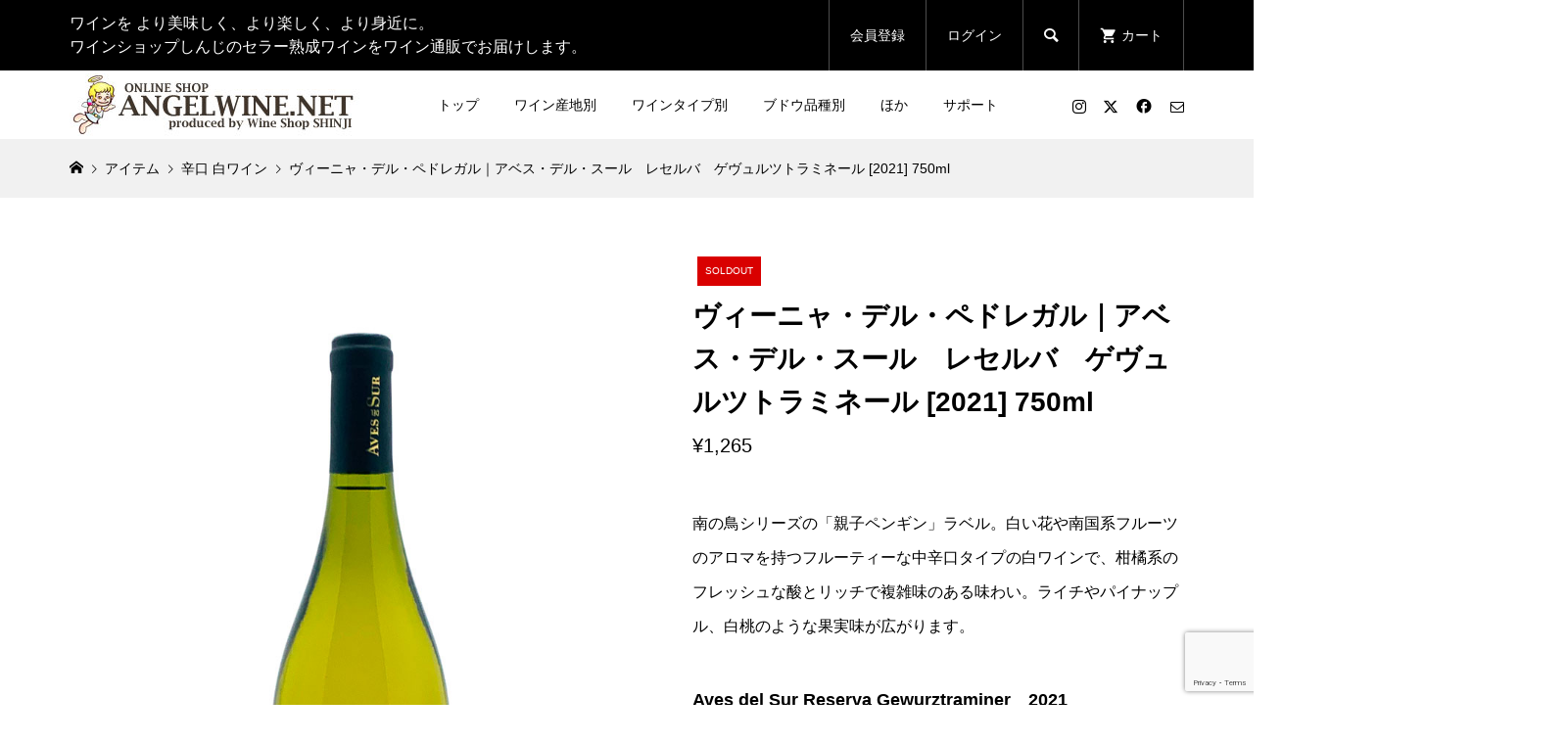

--- FILE ---
content_type: text/html; charset=UTF-8
request_url: https://www.angelwine.net/item/no-10807/
body_size: 26505
content:
<!DOCTYPE html>
<html dir="ltr" lang="ja" prefix="og: https://ogp.me/ns#">
<head prefix="og: https://ogp.me/ns# fb: https://ogp.me/ns/fb#">
<meta charset="UTF-8">
<meta name="description" content="南の鳥シリーズの「親子ペンギン」ラベル。白い花や南国系フルーツのアロマを持つフルーティーな中辛口タイプの白ワインで、柑橘系のフレッシュな酸とリッチで複雑味のある味わい。ライチやパイナップル、白桃のような果実味が広がります。">
<meta name="viewport" content="width=device-width">
<meta property="og:type" content="article">
<meta property="og:url" content="https://www.angelwine.net/item/no-10807/">
<meta property="og:title" content="ヴィーニャ・デル・ペドレガル｜アベス・デル・スール レセルバ ゲヴュルツトラミネール [2021] 750ml | エンジェルワインネット">
<meta property="og:description" content="南の鳥シリーズの「親子ペンギン」ラベル。白い花や南国系フルーツのアロマを持つフルーティーな中辛口タイプの白ワインで、柑橘系のフレッシュな酸とリッチで複雑味のある味わい。ライチやパイナップル、白桃のような果実味が広がります。">
<meta property="og:site_name" content="エンジェルワインネット">
<meta property="og:image" content="https://www.angelwine.net/wp-content/uploads/10807-01-800.jpg">
<meta property="og:image:secure_url" content="https://www.angelwine.net/wp-content/uploads/10807-01-800.jpg"> 
<meta property="og:image:width" content="800"> 
<meta property="og:image:height" content="1067">
<meta property="fb:app_id" content="214298358649765">
<meta name="twitter:card" content="summary">
<meta name="twitter:site" content="@wineshop_shinji">
<meta name="twitter:creator" content="@wineshop_shinji">
<meta name="twitter:title" content="ヴィーニャ・デル・ペドレガル｜アベス・デル・スール レセルバ ゲヴュルツトラミネール [2021] 750ml | エンジェルワインネット">
<meta property="twitter:description" content="南の鳥シリーズの「親子ペンギン」ラベル。白い花や南国系フルーツのアロマを持つフルーティーな中辛口タイプの白ワインで、柑橘系のフレッシュな酸とリッチで複雑味のある味わい。ライチやパイナップル、白桃のような果実味が広がります。">
<meta name="twitter:image:src" content="https://www.angelwine.net/wp-content/uploads/10807-01-800-300x300.jpg">
<title>ヴィーニャ・デル・ペドレガル｜アベス・デル・スール レセルバ ゲヴュルツトラミネール [2021] 750ml | エンジェルワインネット</title>

		<!-- All in One SEO 4.9.3 - aioseo.com -->
	<meta name="robots" content="max-image-preview:large" />
	<meta name="author" content="wss"/>
	<meta name="keywords" content="辛口 白ワイン,ゲヴュルツトラミナー,アイテム,チリワイン" />
	<link rel="canonical" href="https://www.angelwine.net/item/no-10807/" />
	<meta name="generator" content="All in One SEO (AIOSEO) 4.9.3" />
		<meta property="og:locale" content="ja_JP" />
		<meta property="og:site_name" content="エンジェルワインネット｜オンラインショップ（ワインショップしんじ）" />
		<meta property="og:type" content="article" />
		<meta property="og:title" content="ヴィーニャ・デル・ペドレガル｜アベス・デル・スール レセルバ ゲヴュルツトラミネール [2021] 750ml | エンジェルワインネット" />
		<meta property="og:url" content="https://www.angelwine.net/item/no-10807/" />
		<meta property="fb:admins" content="185382101564220" />
		<meta property="og:image" content="https://www.angelwine.net/wp-content/uploads/10807-01-800.jpg" />
		<meta property="og:image:secure_url" content="https://www.angelwine.net/wp-content/uploads/10807-01-800.jpg" />
		<meta property="og:image:width" content="800" />
		<meta property="og:image:height" content="1067" />
		<meta property="article:tag" content="辛口 白ワイン" />
		<meta property="article:tag" content="ゲヴュルツトラミナー" />
		<meta property="article:tag" content="アイテム" />
		<meta property="article:tag" content="チリワイン" />
		<meta property="article:published_time" content="2022-07-18T05:50:33+00:00" />
		<meta property="article:modified_time" content="2022-07-18T05:50:33+00:00" />
		<meta property="article:publisher" content="https://www.facebook.com/angelwine.net/" />
		<meta name="twitter:card" content="summary" />
		<meta name="twitter:site" content="@wineshop_shinji" />
		<meta name="twitter:title" content="ヴィーニャ・デル・ペドレガル｜アベス・デル・スール レセルバ ゲヴュルツトラミネール [2021] 750ml | エンジェルワインネット" />
		<meta name="twitter:creator" content="@wineshop_shinji" />
		<meta name="twitter:image" content="https://www.angelwine.net/wp-content/uploads/10807-01-800.jpg" />
		<script type="application/ld+json" class="aioseo-schema">
			{"@context":"https:\/\/schema.org","@graph":[{"@type":"Article","@id":"https:\/\/www.angelwine.net\/item\/no-10807\/#article","name":"\u30f4\u30a3\u30fc\u30cb\u30e3\u30fb\u30c7\u30eb\u30fb\u30da\u30c9\u30ec\u30ac\u30eb\uff5c\u30a2\u30d9\u30b9\u30fb\u30c7\u30eb\u30fb\u30b9\u30fc\u30eb \u30ec\u30bb\u30eb\u30d0 \u30b2\u30f4\u30e5\u30eb\u30c4\u30c8\u30e9\u30df\u30cd\u30fc\u30eb [2021] 750ml | \u30a8\u30f3\u30b8\u30a7\u30eb\u30ef\u30a4\u30f3\u30cd\u30c3\u30c8","headline":"\u30f4\u30a3\u30fc\u30cb\u30e3\u30fb\u30c7\u30eb\u30fb\u30da\u30c9\u30ec\u30ac\u30eb\uff5c\u30a2\u30d9\u30b9\u30fb\u30c7\u30eb\u30fb\u30b9\u30fc\u30eb\u3000\u30ec\u30bb\u30eb\u30d0\u3000\u30b2\u30f4\u30e5\u30eb\u30c4\u30c8\u30e9\u30df\u30cd\u30fc\u30eb [2021] 750ml","author":{"@id":"https:\/\/www.angelwine.net\/author\/wss\/#author"},"publisher":{"@id":"https:\/\/www.angelwine.net\/#organization"},"image":{"@type":"ImageObject","url":"https:\/\/www.angelwine.net\/wp-content\/uploads\/10807-01-800.jpg","width":800,"height":1067},"datePublished":"2022-07-18T14:50:33+09:00","dateModified":"2022-07-18T14:50:33+09:00","inLanguage":"ja","mainEntityOfPage":{"@id":"https:\/\/www.angelwine.net\/item\/no-10807\/#webpage"},"isPartOf":{"@id":"https:\/\/www.angelwine.net\/item\/no-10807\/#webpage"},"articleSection":"\u8f9b\u53e3 \u767d\u30ef\u30a4\u30f3, \u30b2\u30f4\u30e5\u30eb\u30c4\u30c8\u30e9\u30df\u30ca\u30fc, \u30a2\u30a4\u30c6\u30e0, \u30c1\u30ea\u30ef\u30a4\u30f3"},{"@type":"BreadcrumbList","@id":"https:\/\/www.angelwine.net\/item\/no-10807\/#breadcrumblist","itemListElement":[{"@type":"ListItem","@id":"https:\/\/www.angelwine.net#listItem","position":1,"name":"Home","item":"https:\/\/www.angelwine.net","nextItem":{"@type":"ListItem","@id":"https:\/\/www.angelwine.net\/topics\/item\/#listItem","name":"\u30a2\u30a4\u30c6\u30e0"}},{"@type":"ListItem","@id":"https:\/\/www.angelwine.net\/topics\/item\/#listItem","position":2,"name":"\u30a2\u30a4\u30c6\u30e0","item":"https:\/\/www.angelwine.net\/topics\/item\/","nextItem":{"@type":"ListItem","@id":"https:\/\/www.angelwine.net\/topics\/item\/itemgenre\/#listItem","name":"\u5546\u54c1\u30b8\u30e3\u30f3\u30eb"},"previousItem":{"@type":"ListItem","@id":"https:\/\/www.angelwine.net#listItem","name":"Home"}},{"@type":"ListItem","@id":"https:\/\/www.angelwine.net\/topics\/item\/itemgenre\/#listItem","position":3,"name":"\u5546\u54c1\u30b8\u30e3\u30f3\u30eb","item":"https:\/\/www.angelwine.net\/topics\/item\/itemgenre\/","nextItem":{"@type":"ListItem","@id":"https:\/\/www.angelwine.net\/topics\/item\/itemgenre\/wine\/#listItem","name":"\u30ef\u30a4\u30f3"},"previousItem":{"@type":"ListItem","@id":"https:\/\/www.angelwine.net\/topics\/item\/#listItem","name":"\u30a2\u30a4\u30c6\u30e0"}},{"@type":"ListItem","@id":"https:\/\/www.angelwine.net\/topics\/item\/itemgenre\/wine\/#listItem","position":4,"name":"\u30ef\u30a4\u30f3","item":"https:\/\/www.angelwine.net\/topics\/item\/itemgenre\/wine\/","nextItem":{"@type":"ListItem","@id":"https:\/\/www.angelwine.net\/topics\/item\/itemgenre\/wine\/white-wine\/#listItem","name":"\u767d\u30ef\u30a4\u30f3"},"previousItem":{"@type":"ListItem","@id":"https:\/\/www.angelwine.net\/topics\/item\/itemgenre\/#listItem","name":"\u5546\u54c1\u30b8\u30e3\u30f3\u30eb"}},{"@type":"ListItem","@id":"https:\/\/www.angelwine.net\/topics\/item\/itemgenre\/wine\/white-wine\/#listItem","position":5,"name":"\u767d\u30ef\u30a4\u30f3","item":"https:\/\/www.angelwine.net\/topics\/item\/itemgenre\/wine\/white-wine\/","nextItem":{"@type":"ListItem","@id":"https:\/\/www.angelwine.net\/topics\/item\/itemgenre\/wine\/white-wine\/white-dry\/#listItem","name":"\u8f9b\u53e3 \u767d\u30ef\u30a4\u30f3"},"previousItem":{"@type":"ListItem","@id":"https:\/\/www.angelwine.net\/topics\/item\/itemgenre\/wine\/#listItem","name":"\u30ef\u30a4\u30f3"}},{"@type":"ListItem","@id":"https:\/\/www.angelwine.net\/topics\/item\/itemgenre\/wine\/white-wine\/white-dry\/#listItem","position":6,"name":"\u8f9b\u53e3 \u767d\u30ef\u30a4\u30f3","item":"https:\/\/www.angelwine.net\/topics\/item\/itemgenre\/wine\/white-wine\/white-dry\/","nextItem":{"@type":"ListItem","@id":"https:\/\/www.angelwine.net\/item\/no-10807\/#listItem","name":"\u30f4\u30a3\u30fc\u30cb\u30e3\u30fb\u30c7\u30eb\u30fb\u30da\u30c9\u30ec\u30ac\u30eb\uff5c\u30a2\u30d9\u30b9\u30fb\u30c7\u30eb\u30fb\u30b9\u30fc\u30eb\u3000\u30ec\u30bb\u30eb\u30d0\u3000\u30b2\u30f4\u30e5\u30eb\u30c4\u30c8\u30e9\u30df\u30cd\u30fc\u30eb [2021] 750ml"},"previousItem":{"@type":"ListItem","@id":"https:\/\/www.angelwine.net\/topics\/item\/itemgenre\/wine\/white-wine\/#listItem","name":"\u767d\u30ef\u30a4\u30f3"}},{"@type":"ListItem","@id":"https:\/\/www.angelwine.net\/item\/no-10807\/#listItem","position":7,"name":"\u30f4\u30a3\u30fc\u30cb\u30e3\u30fb\u30c7\u30eb\u30fb\u30da\u30c9\u30ec\u30ac\u30eb\uff5c\u30a2\u30d9\u30b9\u30fb\u30c7\u30eb\u30fb\u30b9\u30fc\u30eb\u3000\u30ec\u30bb\u30eb\u30d0\u3000\u30b2\u30f4\u30e5\u30eb\u30c4\u30c8\u30e9\u30df\u30cd\u30fc\u30eb [2021] 750ml","previousItem":{"@type":"ListItem","@id":"https:\/\/www.angelwine.net\/topics\/item\/itemgenre\/wine\/white-wine\/white-dry\/#listItem","name":"\u8f9b\u53e3 \u767d\u30ef\u30a4\u30f3"}}]},{"@type":"Organization","@id":"https:\/\/www.angelwine.net\/#organization","name":"\u30ef\u30a4\u30f3\u30b7\u30e7\u30c3\u30d7\u3057\u3093\u3058","description":"\u5009\u6577\u306e\u8001\u8217\u30ef\u30a4\u30f3\u30b7\u30e7\u30c3\u30d7\u3057\u3093\u3058\u306e\u30ef\u30a4\u30f3\u901a\u8ca9\u30b5\u30a4\u30c8\u300c\u30a8\u30f3\u30b8\u30a7\u30eb\u30ef\u30a4\u30f3\u30cd\u30c3\u30c8\u300d\u3067\u306f\u3001\u59c9\u5f1f\u30b7\u30cb\u30a2\u30bd\u30e0\u30ea\u30a8\u304c\u53b3\u9078\u3057\u305f\u304a\u3059\u3059\u3081\u30ef\u30a4\u30f3\u3092\u30ef\u30a4\u30f3\u30bb\u30e9\u30fc\u3067\u719f\u6210\u3001\u54c1\u8cea\u7ba1\u7406\u3057\u8ca9\u58f2\u3057\u3066\u3044\u307e\u3059\u3002\u30d5\u30e9\u30f3\u30b9\u30ef\u30a4\u30f3\u3001\u30a4\u30bf\u30ea\u30a2\u30ef\u30a4\u30f3\u3001\u30c9\u30a4\u30c4\u30ef\u30a4\u30f3\u3092\u306f\u3058\u3081\u3001\u7518\u53e3\u30ef\u30a4\u30f3\u306e\u30e9\u30a4\u30f3\u30ca\u30c3\u30d7\u3082\u8c4a\u5bcc\u3002","url":"https:\/\/www.angelwine.net\/","telephone":"+81864221813","logo":{"@type":"ImageObject","url":"https:\/\/www.angelwine.net\/wp-content\/uploads\/2018\/02\/cropped-flying-512x512.png","@id":"https:\/\/www.angelwine.net\/item\/no-10807\/#organizationLogo","width":512,"height":512},"image":{"@id":"https:\/\/www.angelwine.net\/item\/no-10807\/#organizationLogo"},"sameAs":["https:\/\/twitter.com\/wineshop_shinji","https:\/\/www.instagram.com\/wineshop_shinji\/"]},{"@type":"Person","@id":"https:\/\/www.angelwine.net\/author\/wss\/#author","url":"https:\/\/www.angelwine.net\/author\/wss\/","name":"wss","image":{"@type":"ImageObject","@id":"https:\/\/www.angelwine.net\/item\/no-10807\/#authorImage","url":"https:\/\/www.angelwine.net\/wp-content\/uploads\/2018\/02\/cropped-flying-512x512-96x96.png","width":96,"height":96,"caption":"wss"}},{"@type":"WebPage","@id":"https:\/\/www.angelwine.net\/item\/no-10807\/#webpage","url":"https:\/\/www.angelwine.net\/item\/no-10807\/","name":"\u30f4\u30a3\u30fc\u30cb\u30e3\u30fb\u30c7\u30eb\u30fb\u30da\u30c9\u30ec\u30ac\u30eb\uff5c\u30a2\u30d9\u30b9\u30fb\u30c7\u30eb\u30fb\u30b9\u30fc\u30eb \u30ec\u30bb\u30eb\u30d0 \u30b2\u30f4\u30e5\u30eb\u30c4\u30c8\u30e9\u30df\u30cd\u30fc\u30eb [2021] 750ml | \u30a8\u30f3\u30b8\u30a7\u30eb\u30ef\u30a4\u30f3\u30cd\u30c3\u30c8","inLanguage":"ja","isPartOf":{"@id":"https:\/\/www.angelwine.net\/#website"},"breadcrumb":{"@id":"https:\/\/www.angelwine.net\/item\/no-10807\/#breadcrumblist"},"author":{"@id":"https:\/\/www.angelwine.net\/author\/wss\/#author"},"creator":{"@id":"https:\/\/www.angelwine.net\/author\/wss\/#author"},"image":{"@type":"ImageObject","url":"https:\/\/www.angelwine.net\/wp-content\/uploads\/10807-01-800.jpg","@id":"https:\/\/www.angelwine.net\/item\/no-10807\/#mainImage","width":800,"height":1067},"primaryImageOfPage":{"@id":"https:\/\/www.angelwine.net\/item\/no-10807\/#mainImage"},"datePublished":"2022-07-18T14:50:33+09:00","dateModified":"2022-07-18T14:50:33+09:00"},{"@type":"WebSite","@id":"https:\/\/www.angelwine.net\/#website","url":"https:\/\/www.angelwine.net\/","name":"\u30a8\u30f3\u30b8\u30a7\u30eb\u30ef\u30a4\u30f3\u30cd\u30c3\u30c8","description":"\u5009\u6577\u306e\u8001\u8217\u30ef\u30a4\u30f3\u30b7\u30e7\u30c3\u30d7\u3057\u3093\u3058\u306e\u30ef\u30a4\u30f3\u901a\u8ca9\u30b5\u30a4\u30c8\u300c\u30a8\u30f3\u30b8\u30a7\u30eb\u30ef\u30a4\u30f3\u30cd\u30c3\u30c8\u300d\u3067\u306f\u3001\u59c9\u5f1f\u30b7\u30cb\u30a2\u30bd\u30e0\u30ea\u30a8\u304c\u53b3\u9078\u3057\u305f\u304a\u3059\u3059\u3081\u30ef\u30a4\u30f3\u3092\u30ef\u30a4\u30f3\u30bb\u30e9\u30fc\u3067\u719f\u6210\u3001\u54c1\u8cea\u7ba1\u7406\u3057\u8ca9\u58f2\u3057\u3066\u3044\u307e\u3059\u3002\u30d5\u30e9\u30f3\u30b9\u30ef\u30a4\u30f3\u3001\u30a4\u30bf\u30ea\u30a2\u30ef\u30a4\u30f3\u3001\u30c9\u30a4\u30c4\u30ef\u30a4\u30f3\u3092\u306f\u3058\u3081\u3001\u7518\u53e3\u30ef\u30a4\u30f3\u306e\u30e9\u30a4\u30f3\u30ca\u30c3\u30d7\u3082\u8c4a\u5bcc\u3002","inLanguage":"ja","publisher":{"@id":"https:\/\/www.angelwine.net\/#organization"}}]}
		</script>
		<!-- All in One SEO -->

<link rel='dns-prefetch' href='//webfonts.xserver.jp' />
<link rel='dns-prefetch' href='//maxcdn.bootstrapcdn.com' />
<link rel="alternate" title="oEmbed (JSON)" type="application/json+oembed" href="https://www.angelwine.net/wp-json/oembed/1.0/embed?url=https%3A%2F%2Fwww.angelwine.net%2Fitem%2Fno-10807%2F" />
<link rel="alternate" title="oEmbed (XML)" type="text/xml+oembed" href="https://www.angelwine.net/wp-json/oembed/1.0/embed?url=https%3A%2F%2Fwww.angelwine.net%2Fitem%2Fno-10807%2F&#038;format=xml" />
<link rel="preconnect" href="https://fonts.googleapis.com">
<link rel="preconnect" href="https://fonts.gstatic.com" crossorigin>
<link href="https://fonts.googleapis.com/css2?family=Noto+Sans+JP:wght@400;600" rel="stylesheet">
<style id='wp-img-auto-sizes-contain-inline-css' type='text/css'>
img:is([sizes=auto i],[sizes^="auto," i]){contain-intrinsic-size:3000px 1500px}
/*# sourceURL=wp-img-auto-sizes-contain-inline-css */
</style>
<link rel='stylesheet' id='sbi_styles-css' href='https://www.angelwine.net/wp-content/plugins/instagram-feed/css/sbi-styles.min.css?ver=6.10.0' type='text/css' media='all' />
<style id='wp-block-library-inline-css' type='text/css'>
:root{--wp-block-synced-color:#7a00df;--wp-block-synced-color--rgb:122,0,223;--wp-bound-block-color:var(--wp-block-synced-color);--wp-editor-canvas-background:#ddd;--wp-admin-theme-color:#007cba;--wp-admin-theme-color--rgb:0,124,186;--wp-admin-theme-color-darker-10:#006ba1;--wp-admin-theme-color-darker-10--rgb:0,107,160.5;--wp-admin-theme-color-darker-20:#005a87;--wp-admin-theme-color-darker-20--rgb:0,90,135;--wp-admin-border-width-focus:2px}@media (min-resolution:192dpi){:root{--wp-admin-border-width-focus:1.5px}}.wp-element-button{cursor:pointer}:root .has-very-light-gray-background-color{background-color:#eee}:root .has-very-dark-gray-background-color{background-color:#313131}:root .has-very-light-gray-color{color:#eee}:root .has-very-dark-gray-color{color:#313131}:root .has-vivid-green-cyan-to-vivid-cyan-blue-gradient-background{background:linear-gradient(135deg,#00d084,#0693e3)}:root .has-purple-crush-gradient-background{background:linear-gradient(135deg,#34e2e4,#4721fb 50%,#ab1dfe)}:root .has-hazy-dawn-gradient-background{background:linear-gradient(135deg,#faaca8,#dad0ec)}:root .has-subdued-olive-gradient-background{background:linear-gradient(135deg,#fafae1,#67a671)}:root .has-atomic-cream-gradient-background{background:linear-gradient(135deg,#fdd79a,#004a59)}:root .has-nightshade-gradient-background{background:linear-gradient(135deg,#330968,#31cdcf)}:root .has-midnight-gradient-background{background:linear-gradient(135deg,#020381,#2874fc)}:root{--wp--preset--font-size--normal:16px;--wp--preset--font-size--huge:42px}.has-regular-font-size{font-size:1em}.has-larger-font-size{font-size:2.625em}.has-normal-font-size{font-size:var(--wp--preset--font-size--normal)}.has-huge-font-size{font-size:var(--wp--preset--font-size--huge)}.has-text-align-center{text-align:center}.has-text-align-left{text-align:left}.has-text-align-right{text-align:right}.has-fit-text{white-space:nowrap!important}#end-resizable-editor-section{display:none}.aligncenter{clear:both}.items-justified-left{justify-content:flex-start}.items-justified-center{justify-content:center}.items-justified-right{justify-content:flex-end}.items-justified-space-between{justify-content:space-between}.screen-reader-text{border:0;clip-path:inset(50%);height:1px;margin:-1px;overflow:hidden;padding:0;position:absolute;width:1px;word-wrap:normal!important}.screen-reader-text:focus{background-color:#ddd;clip-path:none;color:#444;display:block;font-size:1em;height:auto;left:5px;line-height:normal;padding:15px 23px 14px;text-decoration:none;top:5px;width:auto;z-index:100000}html :where(.has-border-color){border-style:solid}html :where([style*=border-top-color]){border-top-style:solid}html :where([style*=border-right-color]){border-right-style:solid}html :where([style*=border-bottom-color]){border-bottom-style:solid}html :where([style*=border-left-color]){border-left-style:solid}html :where([style*=border-width]){border-style:solid}html :where([style*=border-top-width]){border-top-style:solid}html :where([style*=border-right-width]){border-right-style:solid}html :where([style*=border-bottom-width]){border-bottom-style:solid}html :where([style*=border-left-width]){border-left-style:solid}html :where(img[class*=wp-image-]){height:auto;max-width:100%}:where(figure){margin:0 0 1em}html :where(.is-position-sticky){--wp-admin--admin-bar--position-offset:var(--wp-admin--admin-bar--height,0px)}@media screen and (max-width:600px){html :where(.is-position-sticky){--wp-admin--admin-bar--position-offset:0px}}
/*# sourceURL=/wp-includes/css/dist/block-library/common.min.css */
</style>
<style id='classic-theme-styles-inline-css' type='text/css'>
/*! This file is auto-generated */
.wp-block-button__link{color:#fff;background-color:#32373c;border-radius:9999px;box-shadow:none;text-decoration:none;padding:calc(.667em + 2px) calc(1.333em + 2px);font-size:1.125em}.wp-block-file__button{background:#32373c;color:#fff;text-decoration:none}
/*# sourceURL=/wp-includes/css/classic-themes.min.css */
</style>
<link rel='stylesheet' id='menu-image-css' href='https://www.angelwine.net/wp-content/plugins/menu-image/includes/css/menu-image.css?ver=3.13' type='text/css' media='all' />
<link rel='stylesheet' id='dashicons-css' href='https://www.angelwine.net/wp-includes/css/dashicons.min.css?ver=6.9' type='text/css' media='all' />
<link rel='stylesheet' id='biz-cal-style-css' href='https://www.angelwine.net/wp-content/plugins/biz-calendar/biz-cal.css?ver=2.2.0' type='text/css' media='all' />
<link rel='stylesheet' id='contact-form-7-css' href='https://www.angelwine.net/wp-content/plugins/contact-form-7/includes/css/styles.css?ver=6.1.4' type='text/css' media='all' />
<link rel='stylesheet' id='pz-linkcard-css-css' href='//www.angelwine.net/wp-content/uploads/pz-linkcard/style/style.min.css?ver=2.5.6.5.1' type='text/css' media='all' />
<link rel='stylesheet' id='cff-css' href='https://www.angelwine.net/wp-content/plugins/custom-facebook-feed/assets/css/cff-style.min.css?ver=4.3.4' type='text/css' media='all' />
<link rel='stylesheet' id='sb-font-awesome-css' href='https://maxcdn.bootstrapcdn.com/font-awesome/4.7.0/css/font-awesome.min.css?ver=6.9' type='text/css' media='all' />
<link rel='stylesheet' id='glamour-style-css' href='https://www.angelwine.net/wp-content/themes/glamour_tcd073/style.css?ver=1.18.7' type='text/css' media='all' />
<link rel='stylesheet' id='design-plus-css' href='https://www.angelwine.net/wp-content/themes/glamour_tcd073/css/design-plus.css?ver=1.18.7' type='text/css' media='all' />
<link rel='stylesheet' id='glamour-slick-css' href='https://www.angelwine.net/wp-content/themes/glamour_tcd073/css/slick.min.css?ver=1.18.7' type='text/css' media='all' />
<link rel='stylesheet' id='glamour-perfect-scrollbar-css' href='https://www.angelwine.net/wp-content/themes/glamour_tcd073/css/perfect-scrollbar.css?ver=6.9' type='text/css' media='all' />
<link rel='stylesheet' id='sns-button-css' href='https://www.angelwine.net/wp-content/themes/glamour_tcd073/css/sns-botton.css?ver=1.18.7' type='text/css' media='all' />
<link rel='stylesheet' id='tablepress-default-css' href='https://www.angelwine.net/wp-content/plugins/tablepress/css/build/default.css?ver=3.2.6' type='text/css' media='all' />
<link rel='stylesheet' id='usces_default_css-css' href='https://www.angelwine.net/wp-content/plugins/usc-e-shop/css/usces_default.css?ver=2.11.26.2512161' type='text/css' media='all' />
<style>:root {
  --tcd-font-type1: Arial,"Hiragino Sans","Yu Gothic Medium","Meiryo",sans-serif;
  --tcd-font-type2: "Times New Roman",Times,"Yu Mincho","游明朝","游明朝体","Hiragino Mincho Pro",serif;
  --tcd-font-type3: Palatino,"Yu Kyokasho","游教科書体","UD デジタル 教科書体 N","游明朝","游明朝体","Hiragino Mincho Pro","Meiryo",serif;
  --tcd-font-type-logo: "Noto Sans JP",sans-serif;
}</style>
<script type="text/javascript" src="https://www.angelwine.net/wp-includes/js/jquery/jquery.min.js?ver=3.7.1" id="jquery-core-js"></script>
<script type="text/javascript" src="https://www.angelwine.net/wp-includes/js/jquery/jquery-migrate.min.js?ver=3.4.1" id="jquery-migrate-js"></script>
<script type="text/javascript" src="//webfonts.xserver.jp/js/xserverv3.js?fadein=0&amp;ver=2.0.9" id="typesquare_std-js"></script>
<script type="text/javascript" id="biz-cal-script-js-extra">
/* <![CDATA[ */
var bizcalOptions = {"holiday_title":"\u4f11\u696d\u65e5","sun":"on","temp_holidays":"2024-11-04\r\n2025-01-01\r\n2025-01-02\r\n2025-01-03\r\n2025-01-04\r\n2025-01-05\r\n2025-01-13\r\n2025-02-24\r\n2025-05-05\r\n2025-05-06\r\n2025-07-21\r\n2025-08-11\r\n2025-08-13\r\n2025-08-14\r\n2025-08-15\r\n2025-09-15\r\n2025-10-13\r\n2025-11-03\r\n2025-11-24","temp_weekdays":"\r\n","eventday_title":"\u77ed\u7e2e\u55b6\u696d\u65e5\u003Cbr\u003E\u003Cbr\u003E\u003Cfont color=\"red\"\u003E2025\u5e741\u6708\u3088\u308a\u3001\u003Cbr\u003E\u55b6\u696d\u6642\u9593\u304c\u5909\u66f4\u306b\u306a\u308a\u307e\u3059\u3002\u003C/font\u003E\u003Cbr\u003E\u003Cb\u003E\u55b6\u696d\u6642\u9593 10:00-20:00\u003C/b\u003E\uff0812\u6708\u307e\u3067\uff09\u003Cbr\u003E\u003Cb\u003E\u55b6\u696d\u6642\u9593 11:00-20:00\u003C/b\u003E\uff081\u6708\u3088\u308a\uff09\u003Cbr\u003E\u795d\u65e5 12:00-18:00\uff08\u65e5\u66dc\u30fb\u6708\u66dc\u9664\u304f\uff09\u003Cbr\u003E\u5b9a\u4f11\u65e5 \u6bce\u9031\u65e5\u66dc\u3068\u795d\u65e5\u306e\u6708\u66dc\u003Cbr\u003E\u003Cbr\u003E   \u003Cfont color=\"red\"\u003E\u003Cb\u003E\u3010\u5e74\u672b\u5e74\u59cb\u306e\u55b6\u696d\u3011\u003C/b\u003E\u003Cbr\u003E12/29\uff08\u65e5\uff09\u306f\u3001\u003Cbr\u003E\u300012\u6642-18\u6642\u307e\u3067\u81e8\u6642\u55b6\u696d\u3002\u003Cbr\u003E12/31\uff08\u706b\uff09\u5927\u6666\u65e5\u306f\u3001\u003Cbr\u003E\u300010\u6642-17\u6642\u307e\u3067\u3002\u003Cbr\u003E1/1\uff08\u6c34\uff09-1/5\uff08\u65e5\uff09\u306f\u3001\u003Cbr\u003E\u3000\u4f11\u696d\u3044\u305f\u3057\u307e\u3059\u3002\u003Cbr\u003E\u003Cbr\u003E    \u003Cb\u003E\u3010\u30b4\u30fc\u30eb\u30c7\u30f3\u30a6\u30a3\u30fc\u30af\u3011\u003C/b\u003E\u003Cbr\u003E5/4\uff08\u65e5\uff09\uff5e6\uff08\u706b\uff09\u306f\u3001\u003Cbr\u003E\u3000\u4f11\u696d\u3044\u305f\u3057\u307e\u3059\u3002\u003Cbr\u003E\u003Cbr\u003E\u003Cb\u003E\u3010\u304a\u76c6\u4f11\u307f\u3011\u003C/b\u003E\u003Cbr\u003E8/13\uff08\u6c34\uff09\uff5e15\uff08\u91d1\uff09\u306f\u3001\u003Cbr\u003E\u3000\u4f11\u696d\u3044\u305f\u3057\u307e\u3059\u3002\u003Cbr\u003E\u003Cbr\u003E  \u3054\u8ff7\u60d1\u3092\u304a\u304b\u3051\u3057\u307e\u3059\u304c\u3001\u3069\u3046\u305e\u3088\u308d\u3057\u304f\u304a\u9858\u3044\u3044\u305f\u3057\u307e\u3059\u3002\u003C/font\u003E","eventday_url":"","eventdays":"2024-12-29\r\n2024-12-31\r\n2024-11-23\r\n2025-02-11\r\n2025-03-20\r\n2025-04-29\r\n2025-05-03\r\n2025-09-23","month_limit":"\u6307\u5b9a","nextmonthlimit":"3","prevmonthlimit":"1","plugindir":"https://www.angelwine.net/wp-content/plugins/biz-calendar/","national_holiday":""};
//# sourceURL=biz-cal-script-js-extra
/* ]]> */
</script>
<script type="text/javascript" src="https://www.angelwine.net/wp-content/plugins/biz-calendar/calendar.js?ver=2.2.0" id="biz-cal-script-js"></script>
<link rel="https://api.w.org/" href="https://www.angelwine.net/wp-json/" /><link rel="alternate" title="JSON" type="application/json" href="https://www.angelwine.net/wp-json/wp/v2/posts/19318" /><link rel="EditURI" type="application/rsd+xml" title="RSD" href="https://www.angelwine.net/xmlrpc.php?rsd" />
<meta name="generator" content="WordPress 6.9" />
<link rel='shortlink' href='https://www.angelwine.net/?p=19318' />

<meta property="og:title" content="ヴィーニャ・デル・ペドレガル｜アベス・デル・スール　レセルバ　ゲヴュルツトラミネール [2021] 750ml">
<meta property="og:type" content="product">
<meta property="og:description" content="ヴィーニャ・デル・ペドレガル｜アベス・デル・スール　レセルバ　ゲヴュルツトラミネール [2021] 750ml">
<meta property="og:url" content="https://www.angelwine.net/item/no-10807/">
<meta property="og:image" content="https://www.angelwine.net/wp-content/uploads/10807-01-800-150x150.jpg">
<meta property="og:site_name" content="エンジェルワインネット">
		<!-- GA Google Analytics @ https://m0n.co/ga -->
		<script async src="https://www.googletagmanager.com/gtag/js?id=UA-138292340-1"></script>
		<script>
			window.dataLayer = window.dataLayer || [];
			function gtag(){dataLayer.push(arguments);}
			gtag('js', new Date());
			gtag('config', 'UA-138292340-1');
		</script>

	                <script>
                    var ajaxUrl = 'https://www.angelwine.net/wp-admin/admin-ajax.php';
                </script>
        <style>
.p-author-list__archive-link { color: #ff004b; }
.p-button, .p-pagetop a, .widget_welcart_login input#member_loginw, .widget_welcart_login input#member_login { background-color: #ff004b; }
 .p-page-links a:hover, .p-page-links > span, .p-pager__item .current, .p-pager__item a:hover, .p-item-archive__sub-categories__item.is-active a, .p-item-archive__sub-categories__item a:hover { background-color: #ff004b; border-color: #ff004b; }
.p-author-list__archive-link:hover,.p-widget a:hover { color: #d20041; }
.p-button:hover, .p-pagetop a:hover, .widget_welcart_login input#member_loginw:hover, .widget_welcart_login input#member_login:hover{ background-color: #d20041; }
.p-body a, .custom-html-widget a { color: #ff004b; }
.p-body a:hover, .custom-html-widget a:hover { color: #cccccc; }
body, input, textarea { font-family: var(--tcd-font-type1); }
.p-logo, .p-entry__title, .p-headline, .p-page-header__title, .p-page-header__subtitle, .p-page-header__image-title, .p-page-header__image-subtitle, .p-header-content__catch, .p-cb__item-headline, .p-cb__item-subheadline {
font-family: var(--tcd-font-type1);
}
.c-font-type--logo a { font-family: var(--tcd-font-type-logo); font-weight:bold ; } 
.p-hover-effect--type1:hover .p-hover-effect__image { -webkit-transform: scale(1.15); -moz-transform: scale(1.15); -ms-transform: scale(1.15); transform: scale(1.15); }
.p-hover-effect--type2 .p-hover-effect__image { -webkit-transform: scale(1.2); -moz-transform: scale(1.2); -ms-transform: scale(1.2); transform: scale(1.2); }
.p-hover-effect--type3 .p-hover-effect__image { -webkit-transform: scale(1.2) translate3d(-8px, 0, 0); -moz-transform: scale(1.2) translate3d(-8px, 0, 0); -ms-transform: scale(1.2) translate3d(-8px, 0, 0); transform: scale(1.2) translate3d(-8px, 0, 0); }
.p-hover-effect--type3:hover .p-hover-effect__image { -webkit-transform: scale(1.2) translate3d(8px, 0, 0); -moz-transform: scale(1.2) translate3d(8px, 0, 0); -ms-transform: scale(1.2) translate3d(8px, 0, 0); transform: scale(1.2) translate3d(8px, 0, 0); }
.p-hover-effect--type3:hover .p-hover-effect__bg, .p-hover-effect--type3.p-hover-effect__bg:hover { background: #000000; }
.p-hover-effect--type3:hover .p-hover-effect__image { opacity: 0.5 }
.p-hover-effect--type4.p-hover-effect__bg:hover, .p-hover-effect--type4:hover .p-hover-effect__bg { background: #000000; }
.p-hover-effect--type4:hover .p-hover-effect__image { opacity: 0.5; }
.p-entry__title { color: #000000; font-size: 28px; }
.p-entry__body { color: #000000; font-size: 14px; }
.p-entry__header.has-image .p-entry__header-contents { background: -webkit-linear-gradient(top, rgba(0, 0, 0,0) 0%,rgba(0, 0, 0, 0.66) 100%); background: -moz-linear-gradient(top, rgba(0, 0, 0, 0) 0%, rgba(0, 0, 0, 0.66) 100%); background: linear-gradient(to bottom, rgba(0, 0, 0, 0) 0%,rgba(0, 0, 0, 0.66) 100%); }
.p-entry__header.has-image .p-entry__title, .p-entry__header.has-image .p-entry__header-meta, .p-entry__header.has-image .p-entry__header-meta a { color: #ffffff; }
.p-header__welcart-cart__badge { background-color: #ff004b; color: #ffffff; }
.p-entry-item__title { color: #000000; font-size: 28px; }
.p-entry-item__body, p-wc__body { color: #000000; font-size: 16px; }
.p-price { color: #000000; }
.p-entry-item__price { font-size: 20px; }
.p-recommend-item__headline { font-size: 36px; }
.p-recentry-viewed-item__headline { font-size: 26px; }
.p-entry-item__related-headline { font-size: 26px; }
.p-feature-archive__item-thumbnail::after { background-color: rgba(0, 0, 0, 0.2); }
.p-entry-feature__title { color: #000000; font-size: 32px; }
.p-entry-feature__body { color: #000000; font-size: 16px; }
.p-entry-news__title { color: #000000; font-size: 28px; }
.p-entry-news__body { color: #000000; font-size: 16px; }
.p-entry-news__header.has-image .p-entry__header-contents { background: -webkit-linear-gradient(top, rgba(0, 0, 0, 0) 0%,rgba(0, 0, 0, 0.66) 100%); background: -moz-linear-gradient(top, rgba(0, 0, 0, 0) 0%, rgba(0, 0, 0, 0.66) 100%); background: linear-gradient(to bottom, rgba(0, 0, 0, 0) 0%,rgba(0, 0, 0, 0.66) 100%); }
.p-entry-news__header.has-image .p-entry__title, .p-entry-news__header.has-image .p-entry__header-meta, .p-entry-news__header.has-image .p-entry__header-meta a { color: #ffffff; }
.p-header__logo--text { font-size: 36px; }
.p-megamenu01 { background-color: #000000; }
.p-megamenu01__list-item a { color: #ffffff; }
.p-megamenu01__list-item.is-active > a { color: #ff004b; }
.p-megamenu02 { background-color: #000000; }
.p-megamenu02__list-item > a { color: #aaaaaa; }
.p-megamenu02__list-item > a:hover { color: #999999; }
.p-megamenu02__submenu-item a { color: #ffffff; }
.p-megamenu02__submenu-item a:hover { color: #999999; }
.p-megamenu-a { background-color: #000000; }
.p-megamenu-b { background-color: #000000; }
.p-footer-blog__item-thumbnail::after { background-color: rgba(0, 0, 0, 0.2); }
.p-footer-nav__area { background-color: #f1f1f1; }
.p-footer-nav__headline { color: #000000; }
.p-footer-nav, .p-footer-nav a { color: #000000; }
.p-footer-nav a:hover { color: #999999; }
.p-footer__logo--text { font-size: 36px; }
.p-copyright { background-color: #000000; color: #ffffff; }
@media (min-width: 992px) {
	.p-header__upper { background-color: #000000; }
	.p-header__upper, .p-header__upper a, .p-header__upper-nav li a { color: #ffffff; }
	.p-header__upper a:hover, .p-header__upper button:hover { color: #999999; }
	.p-header__upper-nav, .p-header__upper-nav li { border-color: #4d4d4d; }
	.p-header__lower { background-color: #ffffff; }
	.p-header__lower-inner, .p-header__lower-inner a, .p-global-nav > li > a { color: #000000; }
	.p-header__lower-inner a:hover, .p-header__lower-inner button:hover, .p-global-nav > li > a:hover, .p-global-nav > li.current-menu-item > a { color: #999999; }
	.l-header__fix .is-header-fixed .p-header__upper { background-color: rgba(0, 0, 0, 0.8); }
	.l-header__fix .is-header-fixed .p-header__upper, .l-header__fix--mobile .is-header-fixed .p-header__upper a { color: #ffffff; }
	.l-header__fix .is-header-fixed .p-header__upper a:hover, .l-header__fix--mobile .is-header-fixed .p-header__upper button:hover { color: #999999; }
	.l-header__fix .is-header-fixed .p-header__upper-nav, .l-header__fix--mobile .is-header-fixed .p-header__upper-nav li { border-color: #4d4d4d; }
	.l-header__fix .is-header-fixed .p-header__lower { background-color: rgba(255, 255, 255, 0.8); }
	.l-header__fix .is-header-fixed .p-header__lower-inner, .l-header__fix--mobile .is-header-fixed .p-header__lower-inner a { color: #000000; }
	.l-header__fix .is-header-fixed .p-header__lower-inner a:hover, .l-header__fix--mobile .is-header-fixed .p-header__lower-inner button:hover, .l-header__fix .is-header-fixed .p-global-nav > li:hover > a, .l-header__fix .is-header-fixed .p-global-nav > li.current-menu-item > a { color: #999999; }
	.p-global-nav .sub-menu a { background-color: #ff004b; color: #ffffff !important; }
	.p-global-nav .sub-menu a:hover, .p-global-nav .sub-menu .current-menu-item > a { background-color: #d20041; color: #ffffff !important; }
}
@media (max-width: 991px) {
	.p-header__upper { background-color: #000000; }
	.p-header__upper, .p-header__upper a { color: #ffffff; }
	.p-header__upper a:hover, .p-header__upper button:hover { color: #999999; }
	.p-header__upper-nav, .p-header__upper-nav li { border-color: #4d4d4d; }
	.p-header__lower { background-color: #ffffff; }
	.p-header__lower-inner, .p-header__lower-inner a { color: #000000; }
	.p-header__lower-inner a:hover, .p-header__lower-inner button:hover { color: #999999; }
	.l-header__fix .is-header-fixed .p-header__upper, .p-header__upper-search__form { background-color: rgba(0, 0, 0, 0.8); }
	.l-header__fix .is-header-fixed .p-header__upper, .l-header__fix--mobile .is-header-fixed .p-header__upper a { color: #ffffff; }
	.l-header__fix .is-header-fixed .p-header__upper a:hover, .l-header__fix--mobile .is-header-fixed .p-header__upper button:hover { color: #999999; }
	.l-header__fix .is-header-fixed .p-header__upper-nav, .l-header__fix--mobile .is-header-fixed .p-header__upper-nav li { border-color: #4d4d4d; }
	.l-header__fix--mobile .is-header-fixed .p-header__lower { background-color: rgba(255, 255, 255, 0.8); }
	.l-header__fix--mobile .is-header-fixed .p-header__lower-inner, .l-header__fix--mobile .is-header-fixed .p-header__lower-inner a { color: #000000; }
	.l-header__fix--mobile .is-header-fixed .p-header__lower-inner a:hover, .l-header__fix--mobile .is-header-fixed .p-header__lower-inner button:hover { color: #999999; }
	.p-header__logo--text { font-size: 30px; }
	.p-footer__logo--text { font-size: 30px; }
	.p-drawer__contents { background-color: #000000; }
	.p-drawer__contents .ps__thumb-y { background-color: #666666; }
	.p-drawer__menu a, .p-drawer__menu > li > a { background-color: #222222; color: #ffffff !important; }
	.p-drawer__menu a, .p-drawer__menu > li > a { background-color: #222222; color: #ffffff !important; }
	.p-drawer__menu a:hover, .p-drawer__menu > li > a:hover { background-color: #222222; color: #ff004b !important; }
	.p-drawer__menu .sub-menu a { background-color: #333333; color: #ffffff !important; }
	.p-drawer__menu .sub-menu a:hover { background-color: #333333; color: #ff004b !important; }
	.p-entry__title { font-size: 20px; }
	.p-entry__body { font-size: 14px; }
	.p-entry-item__title { font-size: 20px; }
	.p-entry-item__body { font-size: 14px; }
	.p-entry-item__price { font-size: 16px; }
	.p-recommend-item__headline { font-size: 26px; }
	.p-recentry-viewed-item__headline { font-size: 20px; }
	.p-entry-item__related-headline { font-size: 20px; }
	.p-entry-feature__title { font-size: 18px; }
	.p-entry-feature__body { font-size: 14px; }
	.p-entry-news__title { font-size: 20px; }
	.p-entry-news__body { font-size: 14px; }
}
.p-modal-cta { background-color: rgba(0, 0, 0, 0.6); }
.p-modal-cta__info { background-color: rgba(0, 0, 0, 0.6); }
</style>
<link rel="icon" href="https://www.angelwine.net/wp-content/uploads/2018/02/cropped-flying-512x512-1-32x32.png" sizes="32x32" />
<link rel="icon" href="https://www.angelwine.net/wp-content/uploads/2018/02/cropped-flying-512x512-1-192x192.png" sizes="192x192" />
<link rel="apple-touch-icon" href="https://www.angelwine.net/wp-content/uploads/2018/02/cropped-flying-512x512-1-180x180.png" />
<meta name="msapplication-TileImage" content="https://www.angelwine.net/wp-content/uploads/2018/02/cropped-flying-512x512-1-270x270.png" />
		<style type="text/css" id="wp-custom-css">
			// カテゴリーの説明でHTMLを使えるようにする
remove_filter( 'pre_term_description', 'wp_filter_kses' );

// ショートコードを使えるようにする
add_filter( 'term_description', 'custom_term_description' );
function custom_term_description( $term ){
if( empty( $term ) ) return false;
return apply_filters( 'the_content', $term );
}		</style>
		<!-- Global site tag (gtag.js) - Google Analytics -->
<script async src="https://www.googletagmanager.com/gtag/js?id=UA-138292340-1"></script>
<script>
  window.dataLayer = window.dataLayer || [];
  function gtag(){dataLayer.push(arguments);}
  gtag('js', new Date());

  gtag('config', 'UA-138292340-1');
</script>
</head>
<body class="wp-singular post-template-default single single-post postid-19318 single-format-standard wp-embed-responsive wp-theme-glamour_tcd073 single-item l-header--type2 l-header--type2--mobile l-header__fix l-header__fix--mobile">
<header id="js-header" class="l-header">
	<div class="l-header__bar l-header__bar--mobile">
		<div class="p-header__upper">
			<div class="p-header__upper-inner l-inner">
				<div class="p-header-description">ワインを より美味しく、より楽しく、より身近に。<br>ワインショップしんじのセラー熟成ワインをワイン通販でお届けします。</div>
				<ul class="p-header__upper-nav">
					<li class="u-hidden-sm"><a href="https://www.angelwine.net/usces-member/?usces_page=newmember">会員登録</a></li>
					<li class="u-hidden-sm"><a href="https://www.angelwine.net/usces-member/?usces_page=login">ログイン</a></li>
					<li class="p-header__upper-search">
						<div class="p-header__upper-search__form">
							<form role="search" method="get" action="https://www.angelwine.net/">
								<input class="p-header__upper-search__input" name="s" type="text" value="">
								<button class="p-header__upper-search__submit c-icon-button">&#xe915;</button>
							</form>
						</div>
						<button id="js-header__search" class="p-header__upper-search__button c-icon-button">&#xe915;</button>
					</li>
					<li class="p-header__welcart-cart"><a id="js-header-cart" href="https://www.angelwine.net/usces-cart/"><span class="p-header__welcart-cart__label">カート</span><span class="p-header__welcart-cart__badge"></span></a></li>
				</ul>
				<div class="p-header-view-cart" id="js-header-view-cart">
					<p class="p-wc-empty_cart">只今、カートに商品はございません。</p>
				</div>
			</div>
		</div>
		<div class="p-header__lower">
			<div class="p-header__lower-inner l-inner has-social-nav">
				<div class="p-logo p-header__logo">
					<a href="https://www.angelwine.net/"><img src="https://www.angelwine.net/wp-content/uploads/2021/09/awn.jpg" alt="エンジェルワインネット"></a>
				</div>
				<div class="p-logo p-header__logo--mobile">
					<a href="https://www.angelwine.net/"><img src="https://www.angelwine.net/wp-content/uploads/2021/09/awn.jpg" alt="エンジェルワインネット"></a>
				</div>
				<div id="js-drawer" class="p-drawer">
					<div class="p-drawer__contents">
<nav class="p-global-nav__container"><ul id="js-global-nav" class="p-global-nav p-drawer__menu"><li id="menu-item-55" class="menu-item menu-item-type-custom menu-item-object-custom menu-item-home menu-item-has-children menu-item-55"><a href="https://www.angelwine.net/">トップ<span class="p-global-nav__toggle"></span></a>
<ul class="sub-menu">
	<li id="menu-item-39" class="menu-item menu-item-type-custom menu-item-object-custom menu-item-home menu-item-39"><a href="https://www.angelwine.net/">オンラインショップ TOP<span class="p-global-nav__toggle"></span></a></li>
	<li id="menu-item-1137" class="menu-item menu-item-type-custom menu-item-object-custom menu-item-1137"><a href="https://www.angelwine.net/wss/">ワインショップしんじ HOME<span class="p-global-nav__toggle"></span></a></li>
	<li id="menu-item-18364" class="menu-item menu-item-type-custom menu-item-object-custom menu-item-has-children menu-item-18364"><a href="https://www.angelwine.net/bar/">ワインバーしんじ HOME<span class="p-global-nav__toggle"></span></a>
	<ul class="sub-menu">
		<li id="menu-item-22768" class="menu-item menu-item-type-custom menu-item-object-custom menu-item-has-children menu-item-22768"><a href="https://angelwine.net/bar/wine-school/wc-basic/">基礎から学ぶワイン講座<span class="p-global-nav__toggle"></span></a>
		<ul class="sub-menu">
			<li id="menu-item-22766" class="menu-item menu-item-type-custom menu-item-object-custom menu-item-22766"><a href="https://angelwine.net/bar/wine-school/wc-basic/basic12/">ベーシッククラス<span class="p-global-nav__toggle"></span></a></li>
			<li id="menu-item-22767" class="menu-item menu-item-type-custom menu-item-object-custom menu-item-22767"><a href="https://angelwine.net/bar/wine-school/wc-basic/bronze-int/">ブロンズクラス<span class="p-global-nav__toggle"></span></a></li>
		</ul>
</li>
	</ul>
</li>
</ul>
</li>
<li id="menu-item-13624" class="menu-item menu-item-type-taxonomy menu-item-object-category current-post-ancestor menu-item-has-children menu-item-13624"><a href="https://www.angelwine.net/topics/item/wine-area/">ワイン産地別<span class="p-global-nav__toggle"></span></a>
<ul class="sub-menu">
	<li id="menu-item-13820" class="menu-item menu-item-type-taxonomy menu-item-object-category menu-item-has-children menu-item-13820"><a href="https://www.angelwine.net/topics/item/wine-area/wine-japan/" class="menu-image-title-after menu-image-not-hovered"><img width="32" height="21" src="https://www.angelwine.net/wp-content/uploads/2021/08/flag-japan_50.gif" class="menu-image menu-image-title-after" alt="" decoding="async" /><span class="menu-image-title-after menu-image-title">日本</span><span class="p-global-nav__toggle"></span></a>
	<ul class="sub-menu">
		<li id="menu-item-22950" class="menu-item menu-item-type-taxonomy menu-item-object-category menu-item-22950"><a href="https://www.angelwine.net/topics/item/wine-area/wine-japan/wine-hokkaido-region/">北海道<span class="p-global-nav__toggle"></span></a></li>
		<li id="menu-item-17676" class="menu-item menu-item-type-taxonomy menu-item-object-category menu-item-has-children menu-item-17676"><a href="https://www.angelwine.net/topics/item/wine-area/wine-japan/wine-kanto-region/">関東地方<span class="p-global-nav__toggle"></span></a>
		<ul class="sub-menu">
			<li id="menu-item-17745" class="menu-item menu-item-type-taxonomy menu-item-object-category menu-item-17745"><a href="https://www.angelwine.net/topics/item/wine-area/wine-japan/wine-kanto-region/wine-yamanashi/">山梨県<span class="p-global-nav__toggle"></span></a></li>
			<li id="menu-item-17746" class="menu-item menu-item-type-taxonomy menu-item-object-category menu-item-17746"><a href="https://www.angelwine.net/topics/item/wine-area/wine-japan/wine-kanto-region/wine-tochigi/">栃木県<span class="p-global-nav__toggle"></span></a></li>
		</ul>
</li>
		<li id="menu-item-17668" class="menu-item menu-item-type-taxonomy menu-item-object-category menu-item-has-children menu-item-17668"><a href="https://www.angelwine.net/topics/item/wine-area/wine-japan/wine-shinetsu-region/">信越地方<span class="p-global-nav__toggle"></span></a>
		<ul class="sub-menu">
			<li id="menu-item-17778" class="menu-item menu-item-type-taxonomy menu-item-object-category menu-item-17778"><a href="https://www.angelwine.net/topics/item/wine-area/wine-japan/wine-shinetsu-region/wine-niigata/">新潟県<span class="p-global-nav__toggle"></span></a></li>
			<li id="menu-item-17779" class="menu-item menu-item-type-taxonomy menu-item-object-category menu-item-17779"><a href="https://www.angelwine.net/topics/item/wine-area/wine-japan/wine-shinetsu-region/wine-nagano/">長野県<span class="p-global-nav__toggle"></span></a></li>
		</ul>
</li>
		<li id="menu-item-17666" class="menu-item menu-item-type-taxonomy menu-item-object-category menu-item-has-children menu-item-17666"><a href="https://www.angelwine.net/topics/item/wine-area/wine-japan/wine-chugoku-region/">中国地方<span class="p-global-nav__toggle"></span></a>
		<ul class="sub-menu">
			<li id="menu-item-17749" class="menu-item menu-item-type-taxonomy menu-item-object-category menu-item-17749"><a href="https://www.angelwine.net/topics/item/wine-area/wine-japan/wine-chugoku-region/wine-okayama/">岡山県<span class="p-global-nav__toggle"></span></a></li>
			<li id="menu-item-17750" class="menu-item menu-item-type-taxonomy menu-item-object-category menu-item-17750"><a href="https://www.angelwine.net/topics/item/wine-area/wine-japan/wine-chugoku-region/wine-hiroshima/">広島県<span class="p-global-nav__toggle"></span></a></li>
			<li id="menu-item-17751" class="menu-item menu-item-type-taxonomy menu-item-object-category menu-item-17751"><a href="https://www.angelwine.net/topics/item/wine-area/wine-japan/wine-chugoku-region/wine-shimane/">島根県<span class="p-global-nav__toggle"></span></a></li>
		</ul>
</li>
		<li id="menu-item-17667" class="menu-item menu-item-type-taxonomy menu-item-object-category menu-item-has-children menu-item-17667"><a href="https://www.angelwine.net/topics/item/wine-area/wine-japan/wine-kyushu-region/">九州地方<span class="p-global-nav__toggle"></span></a>
		<ul class="sub-menu">
			<li id="menu-item-17752" class="menu-item menu-item-type-taxonomy menu-item-object-category menu-item-17752"><a href="https://www.angelwine.net/topics/item/wine-area/wine-japan/wine-kyushu-region/wine-oita/">大分県<span class="p-global-nav__toggle"></span></a></li>
		</ul>
</li>
	</ul>
</li>
	<li id="menu-item-17487" class="menu-item menu-item-type-taxonomy menu-item-object-category menu-item-has-children menu-item-17487"><a href="https://www.angelwine.net/topics/item/wine-area/wine-france/" class="menu-image-title-after menu-image-not-hovered"><img width="32" height="21" src="https://www.angelwine.net/wp-content/uploads/2021/08/flag-french_50.gif" class="menu-image menu-image-title-after" alt="" decoding="async" /><span class="menu-image-title-after menu-image-title">フランス</span><span class="p-global-nav__toggle"></span></a>
	<ul class="sub-menu">
		<li id="menu-item-17468" class="menu-item menu-item-type-taxonomy menu-item-object-category menu-item-17468"><a href="https://www.angelwine.net/topics/item/wine-area/wine-france/wine-champagne/">シャンパーニュ<span class="p-global-nav__toggle"></span></a></li>
		<li id="menu-item-17472" class="menu-item menu-item-type-taxonomy menu-item-object-category menu-item-has-children menu-item-17472"><a href="https://www.angelwine.net/topics/item/wine-area/wine-france/wine-bourgogne/">ブルゴーニュ<span class="p-global-nav__toggle"></span></a>
		<ul class="sub-menu">
			<li id="menu-item-17771" class="menu-item menu-item-type-taxonomy menu-item-object-category menu-item-17771"><a href="https://www.angelwine.net/topics/item/wine-area/wine-france/wine-bourgogne/wine-chablis-grand-auxerrois/">シャブリ＆グラン・オーセロワ<span class="p-global-nav__toggle"></span></a></li>
			<li id="menu-item-17772" class="menu-item menu-item-type-taxonomy menu-item-object-category menu-item-17772"><a href="https://www.angelwine.net/topics/item/wine-area/wine-france/wine-bourgogne/wine-cote-de-nuits/">コート・ド・ニュイ<span class="p-global-nav__toggle"></span></a></li>
			<li id="menu-item-17773" class="menu-item menu-item-type-taxonomy menu-item-object-category menu-item-17773"><a href="https://www.angelwine.net/topics/item/wine-area/wine-france/wine-bourgogne/wine-cote-de-beaune/">コート・ド・ボーヌ<span class="p-global-nav__toggle"></span></a></li>
			<li id="menu-item-17774" class="menu-item menu-item-type-taxonomy menu-item-object-category menu-item-17774"><a href="https://www.angelwine.net/topics/item/wine-area/wine-france/wine-bourgogne/wine-cote-chaalonnaise/">コート・シャロネーズ<span class="p-global-nav__toggle"></span></a></li>
			<li id="menu-item-17776" class="menu-item menu-item-type-taxonomy menu-item-object-category menu-item-17776"><a href="https://www.angelwine.net/topics/item/wine-area/wine-france/wine-bourgogne/wine-maconnais/">マコネ<span class="p-global-nav__toggle"></span></a></li>
			<li id="menu-item-17777" class="menu-item menu-item-type-taxonomy menu-item-object-category menu-item-17777"><a href="https://www.angelwine.net/topics/item/wine-area/wine-france/wine-bourgogne/wine-beaujolais/">ボージョレ<span class="p-global-nav__toggle"></span></a></li>
			<li id="menu-item-17775" class="menu-item menu-item-type-taxonomy menu-item-object-category menu-item-17775"><a href="https://www.angelwine.net/topics/item/wine-area/wine-france/wine-bourgogne/wine-other-bourgogne/">ブルゴーニュ<span class="p-global-nav__toggle"></span></a></li>
		</ul>
</li>
		<li id="menu-item-17476" class="menu-item menu-item-type-taxonomy menu-item-object-category menu-item-has-children menu-item-17476"><a href="https://www.angelwine.net/topics/item/wine-area/wine-france/wine-bordeaux/">ボルドー<span class="p-global-nav__toggle"></span></a>
		<ul class="sub-menu">
			<li id="menu-item-20629" class="menu-item menu-item-type-taxonomy menu-item-object-category menu-item-20629"><a href="https://www.angelwine.net/topics/item/wine-area/wine-france/wine-bordeaux/wine-bordeaux-rouge/">赤ワイン（ボルドー）<span class="p-global-nav__toggle"></span></a></li>
			<li id="menu-item-20626" class="menu-item menu-item-type-taxonomy menu-item-object-category menu-item-20626"><a href="https://www.angelwine.net/topics/item/wine-area/wine-france/wine-bordeaux/wine-bordeaux-sec-blanc/">白ワイン辛口（ボルドー）<span class="p-global-nav__toggle"></span></a></li>
			<li id="menu-item-20615" class="menu-item menu-item-type-taxonomy menu-item-object-category menu-item-20615"><a href="https://www.angelwine.net/topics/item/wine-area/wine-france/wine-bordeaux/wine-noble-bordeaux/">貴腐ワイン（ボルドー）<span class="p-global-nav__toggle"></span></a></li>
		</ul>
</li>
		<li id="menu-item-17480" class="menu-item menu-item-type-taxonomy menu-item-object-category menu-item-17480"><a href="https://www.angelwine.net/topics/item/wine-area/wine-france/wine-loire/">ロワール<span class="p-global-nav__toggle"></span></a></li>
		<li id="menu-item-17482" class="menu-item menu-item-type-taxonomy menu-item-object-category menu-item-17482"><a href="https://www.angelwine.net/topics/item/wine-area/wine-france/wine-rhone/">ローヌ<span class="p-global-nav__toggle"></span></a></li>
		<li id="menu-item-17484" class="menu-item menu-item-type-taxonomy menu-item-object-category menu-item-17484"><a href="https://www.angelwine.net/topics/item/wine-area/wine-france/wine-sud-ouest/">南西<span class="p-global-nav__toggle"></span></a></li>
		<li id="menu-item-17478" class="menu-item menu-item-type-taxonomy menu-item-object-category menu-item-17478"><a href="https://www.angelwine.net/topics/item/wine-area/wine-france/wine-languedoc-roussillon/">ラングドック＆ルーション<span class="p-global-nav__toggle"></span></a></li>
		<li id="menu-item-17470" class="menu-item menu-item-type-taxonomy menu-item-object-category menu-item-17470"><a href="https://www.angelwine.net/topics/item/wine-area/wine-france/wine-alsace/">アルザス<span class="p-global-nav__toggle"></span></a></li>
		<li id="menu-item-17489" class="menu-item menu-item-type-taxonomy menu-item-object-category menu-item-17489"><a href="https://www.angelwine.net/topics/item/wine-area/wine-france/wine-jura/">ジュラ<span class="p-global-nav__toggle"></span></a></li>
		<li id="menu-item-17488" class="menu-item menu-item-type-taxonomy menu-item-object-category menu-item-17488"><a href="https://www.angelwine.net/topics/item/wine-area/wine-france/wine-savoie/">サヴォワ<span class="p-global-nav__toggle"></span></a></li>
		<li id="menu-item-17474" class="menu-item menu-item-type-taxonomy menu-item-object-category menu-item-17474"><a href="https://www.angelwine.net/topics/item/wine-area/wine-france/wine-provence/">プロヴァンス<span class="p-global-nav__toggle"></span></a></li>
		<li id="menu-item-17490" class="menu-item menu-item-type-taxonomy menu-item-object-category menu-item-17490"><a href="https://www.angelwine.net/topics/item/wine-area/wine-france/wine-corse/">コルス<span class="p-global-nav__toggle"></span></a></li>
	</ul>
</li>
	<li id="menu-item-13614" class="menu-item menu-item-type-taxonomy menu-item-object-category menu-item-has-children menu-item-13614"><a href="https://www.angelwine.net/topics/item/wine-area/wine-italy/" class="menu-image-title-after menu-image-not-hovered"><img width="32" height="21" src="https://www.angelwine.net/wp-content/uploads/2021/08/flag-italy_50.gif" class="menu-image menu-image-title-after" alt="" decoding="async" /><span class="menu-image-title-after menu-image-title">イタリア</span><span class="p-global-nav__toggle"></span></a>
	<ul class="sub-menu">
		<li id="menu-item-17605" class="menu-item menu-item-type-custom menu-item-object-custom menu-item-has-children menu-item-17605"><a href="https://www.angelwine.net/topics/item/wine-area/wine-italy/">北部イタリア<span class="p-global-nav__toggle"></span></a>
		<ul class="sub-menu">
			<li id="menu-item-17566" class="menu-item menu-item-type-taxonomy menu-item-object-category menu-item-17566"><a href="https://www.angelwine.net/topics/item/wine-area/wine-italy/wine-piemonte/">ピエモンテ<span class="p-global-nav__toggle"></span></a></li>
			<li id="menu-item-17569" class="menu-item menu-item-type-taxonomy menu-item-object-category menu-item-17569"><a href="https://www.angelwine.net/topics/item/wine-area/wine-italy/wine-lombardia/">ロンバルディア<span class="p-global-nav__toggle"></span></a></li>
			<li id="menu-item-17571" class="menu-item menu-item-type-taxonomy menu-item-object-category menu-item-17571"><a href="https://www.angelwine.net/topics/item/wine-area/wine-italy/wine-trentino-alto-adige/">トレンティーノ・アルト・アディジェ<span class="p-global-nav__toggle"></span></a></li>
			<li id="menu-item-17573" class="menu-item menu-item-type-taxonomy menu-item-object-category menu-item-17573"><a href="https://www.angelwine.net/topics/item/wine-area/wine-italy/wine-veneto/">ヴェネト<span class="p-global-nav__toggle"></span></a></li>
			<li id="menu-item-17575" class="menu-item menu-item-type-taxonomy menu-item-object-category menu-item-17575"><a href="https://www.angelwine.net/topics/item/wine-area/wine-italy/wine-friuli-venezia-giulia/">フリウーリ・ヴェネツィア・ジューリア<span class="p-global-nav__toggle"></span></a></li>
			<li id="menu-item-17577" class="menu-item menu-item-type-taxonomy menu-item-object-category menu-item-17577"><a href="https://www.angelwine.net/topics/item/wine-area/wine-italy/wine-emilia-romagna/">エミーリア・ロマーニャ<span class="p-global-nav__toggle"></span></a></li>
			<li id="menu-item-17608" class="menu-item menu-item-type-taxonomy menu-item-object-category menu-item-17608"><a href="https://www.angelwine.net/topics/item/wine-area/wine-italy/valle-daosta/">ヴァッレ・ダオスタ<span class="p-global-nav__toggle"></span></a></li>
			<li id="menu-item-17567" class="menu-item menu-item-type-taxonomy menu-item-object-category menu-item-17567"><a href="https://www.angelwine.net/topics/item/wine-area/wine-italy/wine-liguria/">リグーリア<span class="p-global-nav__toggle"></span></a></li>
		</ul>
</li>
		<li id="menu-item-17606" class="menu-item menu-item-type-custom menu-item-object-custom menu-item-has-children menu-item-17606"><a href="https://www.angelwine.net/topics/item/wine-area/wine-italy/">中部イタリア<span class="p-global-nav__toggle"></span></a>
		<ul class="sub-menu">
			<li id="menu-item-17579" class="menu-item menu-item-type-taxonomy menu-item-object-category menu-item-17579"><a href="https://www.angelwine.net/topics/item/wine-area/wine-italy/wine-toscana/">トスカーナ<span class="p-global-nav__toggle"></span></a></li>
			<li id="menu-item-17584" class="menu-item menu-item-type-taxonomy menu-item-object-category menu-item-17584"><a href="https://www.angelwine.net/topics/item/wine-area/wine-italy/wine-lazio/">ラツィオ<span class="p-global-nav__toggle"></span></a></li>
			<li id="menu-item-17581" class="menu-item menu-item-type-taxonomy menu-item-object-category menu-item-17581"><a href="https://www.angelwine.net/topics/item/wine-area/wine-italy/wine-umbria/">ウンブリア<span class="p-global-nav__toggle"></span></a></li>
			<li id="menu-item-17583" class="menu-item menu-item-type-taxonomy menu-item-object-category menu-item-17583"><a href="https://www.angelwine.net/topics/item/wine-area/wine-italy/wine-marche/">マルケ<span class="p-global-nav__toggle"></span></a></li>
			<li id="menu-item-17586" class="menu-item menu-item-type-taxonomy menu-item-object-category menu-item-17586"><a href="https://www.angelwine.net/topics/item/wine-area/wine-italy/wine-abruzzo/">アブルッツォ<span class="p-global-nav__toggle"></span></a></li>
			<li id="menu-item-17587" class="menu-item menu-item-type-taxonomy menu-item-object-category menu-item-17587"><a href="https://www.angelwine.net/topics/item/wine-area/wine-italy/wine-molise/">モリーゼ<span class="p-global-nav__toggle"></span></a></li>
		</ul>
</li>
		<li id="menu-item-17607" class="menu-item menu-item-type-custom menu-item-object-custom menu-item-has-children menu-item-17607"><a href="https://www.angelwine.net/topics/item/wine-area/wine-italy/">南部イタリア<span class="p-global-nav__toggle"></span></a>
		<ul class="sub-menu">
			<li id="menu-item-17589" class="menu-item menu-item-type-taxonomy menu-item-object-category menu-item-17589"><a href="https://www.angelwine.net/topics/item/wine-area/wine-italy/wine-campania/">カンパーニア<span class="p-global-nav__toggle"></span></a></li>
			<li id="menu-item-17591" class="menu-item menu-item-type-taxonomy menu-item-object-category menu-item-17591"><a href="https://www.angelwine.net/topics/item/wine-area/wine-italy/wine-puglia/">プーリア<span class="p-global-nav__toggle"></span></a></li>
			<li id="menu-item-17594" class="menu-item menu-item-type-taxonomy menu-item-object-category menu-item-17594"><a href="https://www.angelwine.net/topics/item/wine-area/wine-italy/wine-sicilia/">シチリア<span class="p-global-nav__toggle"></span></a></li>
			<li id="menu-item-17595" class="menu-item menu-item-type-taxonomy menu-item-object-category menu-item-17595"><a href="https://www.angelwine.net/topics/item/wine-area/wine-italy/wine-sardegna/">サルデーニャ<span class="p-global-nav__toggle"></span></a></li>
			<li id="menu-item-17592" class="menu-item menu-item-type-taxonomy menu-item-object-category menu-item-17592"><a href="https://www.angelwine.net/topics/item/wine-area/wine-italy/wine-basilicata/">バジリカータ<span class="p-global-nav__toggle"></span></a></li>
			<li id="menu-item-17593" class="menu-item menu-item-type-taxonomy menu-item-object-category menu-item-17593"><a href="https://www.angelwine.net/topics/item/wine-area/wine-italy/wine-calabria/">カラブリア<span class="p-global-nav__toggle"></span></a></li>
		</ul>
</li>
	</ul>
</li>
	<li id="menu-item-13621" class="menu-item menu-item-type-taxonomy menu-item-object-category menu-item-has-children menu-item-13621"><a href="https://www.angelwine.net/topics/item/wine-area/wine-germany/" class="menu-image-title-after menu-image-not-hovered"><img width="32" height="21" src="https://www.angelwine.net/wp-content/uploads/2021/08/flag-germany_50.gif" class="menu-image menu-image-title-after" alt="" decoding="async" /><span class="menu-image-title-after menu-image-title">ドイツ</span><span class="p-global-nav__toggle"></span></a>
	<ul class="sub-menu">
		<li id="menu-item-17987" class="menu-item menu-item-type-taxonomy menu-item-object-category menu-item-has-children menu-item-17987"><a href="https://www.angelwine.net/topics/item/wine-area/wine-germany/cat-deu/"><span class="dashicons dashicons-admin-post after-menu-image-icons"></span><span class="menu-image-title-after menu-image-title">カテゴリー</span><span class="p-global-nav__toggle"></span></a>
		<ul class="sub-menu">
			<li id="menu-item-17986" class="menu-item menu-item-type-taxonomy menu-item-object-category menu-item-17986"><a href="https://www.angelwine.net/topics/item/wine-area/wine-germany/cat-deu/sekt-deu-sba/">ドイチャー・ゼクト b.A.<span class="p-global-nav__toggle"></span></a></li>
			<li id="menu-item-17979" class="menu-item menu-item-type-taxonomy menu-item-object-category menu-item-17979"><a href="https://www.angelwine.net/topics/item/wine-area/wine-germany/cat-deu/dq-deu-qw/">クオリテーツヴァイン<span class="p-global-nav__toggle"></span></a></li>
			<li id="menu-item-17980" class="menu-item menu-item-type-taxonomy menu-item-object-category menu-item-17980"><a href="https://www.angelwine.net/topics/item/wine-area/wine-germany/cat-deu/qmp-kabinett/">カビネット<span class="p-global-nav__toggle"></span></a></li>
			<li id="menu-item-17981" class="menu-item menu-item-type-taxonomy menu-item-object-category menu-item-17981"><a href="https://www.angelwine.net/topics/item/wine-area/wine-germany/cat-deu/qmp-spatlese/">シュペートレーゼ<span class="p-global-nav__toggle"></span></a></li>
			<li id="menu-item-17982" class="menu-item menu-item-type-taxonomy menu-item-object-category menu-item-17982"><a href="https://www.angelwine.net/topics/item/wine-area/wine-germany/cat-deu/qmp-auslese/">アウスレーゼ<span class="p-global-nav__toggle"></span></a></li>
			<li id="menu-item-17984" class="menu-item menu-item-type-taxonomy menu-item-object-category menu-item-17984"><a href="https://www.angelwine.net/topics/item/wine-area/wine-germany/cat-deu/qmp-beerenauslese/">ベーレンアウスレーゼ<span class="p-global-nav__toggle"></span></a></li>
			<li id="menu-item-17985" class="menu-item menu-item-type-taxonomy menu-item-object-category menu-item-17985"><a href="https://www.angelwine.net/topics/item/wine-area/wine-germany/cat-deu/qmp-eiswein/">アイスヴァイン<span class="p-global-nav__toggle"></span></a></li>
			<li id="menu-item-17983" class="menu-item menu-item-type-taxonomy menu-item-object-category menu-item-17983"><a href="https://www.angelwine.net/topics/item/wine-area/wine-germany/cat-deu/qmp-trockenbeerenauslese/">トロッケンベーレンアウスレーゼ<span class="p-global-nav__toggle"></span></a></li>
		</ul>
</li>
		<li id="menu-item-17638" class="menu-item menu-item-type-taxonomy menu-item-object-category menu-item-17638"><a href="https://www.angelwine.net/topics/item/wine-area/wine-germany/wine-mosel/">モーゼル<span class="p-global-nav__toggle"></span></a></li>
		<li id="menu-item-17637" class="menu-item menu-item-type-taxonomy menu-item-object-category menu-item-17637"><a href="https://www.angelwine.net/topics/item/wine-area/wine-germany/wine-mittelrhein/">ミッテルライン<span class="p-global-nav__toggle"></span></a></li>
		<li id="menu-item-17648" class="menu-item menu-item-type-taxonomy menu-item-object-category menu-item-17648"><a href="https://www.angelwine.net/topics/item/wine-area/wine-germany/wine-rheingau/">ラインガウ<span class="p-global-nav__toggle"></span></a></li>
		<li id="menu-item-17639" class="menu-item menu-item-type-taxonomy menu-item-object-category menu-item-17639"><a href="https://www.angelwine.net/topics/item/wine-area/wine-germany/wine-rheinhessen/">ラインヘッセン<span class="p-global-nav__toggle"></span></a></li>
		<li id="menu-item-17641" class="menu-item menu-item-type-taxonomy menu-item-object-category menu-item-17641"><a href="https://www.angelwine.net/topics/item/wine-area/wine-germany/wine-nahe/">ナーエ<span class="p-global-nav__toggle"></span></a></li>
		<li id="menu-item-17640" class="menu-item menu-item-type-taxonomy menu-item-object-category menu-item-17640"><a href="https://www.angelwine.net/topics/item/wine-area/wine-germany/wine-pfalz/">ファルツ<span class="p-global-nav__toggle"></span></a></li>
		<li id="menu-item-17642" class="menu-item menu-item-type-taxonomy menu-item-object-category menu-item-17642"><a href="https://www.angelwine.net/topics/item/wine-area/wine-germany/wine-franken/">フランケン<span class="p-global-nav__toggle"></span></a></li>
		<li id="menu-item-17643" class="menu-item menu-item-type-taxonomy menu-item-object-category menu-item-17643"><a href="https://www.angelwine.net/topics/item/wine-area/wine-germany/wine-hessische-bergstrasse/">ヘッシッシェ・ベルクシュトラーセ<span class="p-global-nav__toggle"></span></a></li>
		<li id="menu-item-17644" class="menu-item menu-item-type-taxonomy menu-item-object-category menu-item-17644"><a href="https://www.angelwine.net/topics/item/wine-area/wine-germany/wine-wurttemberg/">ヴュルテンベルク<span class="p-global-nav__toggle"></span></a></li>
		<li id="menu-item-17645" class="menu-item menu-item-type-taxonomy menu-item-object-category menu-item-17645"><a href="https://www.angelwine.net/topics/item/wine-area/wine-germany/wine-baden/">バーデン<span class="p-global-nav__toggle"></span></a></li>
	</ul>
</li>
	<li id="menu-item-13619" class="menu-item menu-item-type-taxonomy menu-item-object-category menu-item-has-children menu-item-13619"><a href="https://www.angelwine.net/topics/item/wine-area/wine-spain/" class="menu-image-title-after menu-image-not-hovered"><img width="32" height="21" src="https://www.angelwine.net/wp-content/uploads/2021/08/flag-spain_50.gif" class="menu-image menu-image-title-after" alt="" decoding="async" /><span class="menu-image-title-after menu-image-title">スペイン</span><span class="p-global-nav__toggle"></span></a>
	<ul class="sub-menu">
		<li id="menu-item-17635" class="menu-item menu-item-type-taxonomy menu-item-object-category menu-item-17635"><a href="https://www.angelwine.net/topics/item/wine-area/wine-spain/wine-cava/">カバ<span class="p-global-nav__toggle"></span></a></li>
		<li id="menu-item-17653" class="menu-item menu-item-type-taxonomy menu-item-object-category menu-item-17653"><a href="https://www.angelwine.net/topics/item/wine-area/wine-spain/wine-es-region-norte/">北部地方<span class="p-global-nav__toggle"></span></a></li>
		<li id="menu-item-17656" class="menu-item menu-item-type-taxonomy menu-item-object-category menu-item-17656"><a href="https://www.angelwine.net/topics/item/wine-area/wine-spain/wine-es-region-atlantico/">大西洋地方<span class="p-global-nav__toggle"></span></a></li>
		<li id="menu-item-17655" class="menu-item menu-item-type-taxonomy menu-item-object-category menu-item-17655"><a href="https://www.angelwine.net/topics/item/wine-area/wine-spain/wine-es-region-mediterraneo/">地中海地方<span class="p-global-nav__toggle"></span></a></li>
		<li id="menu-item-17652" class="menu-item menu-item-type-taxonomy menu-item-object-category menu-item-17652"><a href="https://www.angelwine.net/topics/item/wine-area/wine-spain/wine-es-region-interior/">内陸部地方<span class="p-global-nav__toggle"></span></a></li>
		<li id="menu-item-17654" class="menu-item menu-item-type-taxonomy menu-item-object-category menu-item-17654"><a href="https://www.angelwine.net/topics/item/wine-area/wine-spain/wine-es-region-meridional/">南部地方<span class="p-global-nav__toggle"></span></a></li>
		<li id="menu-item-17657" class="menu-item menu-item-type-taxonomy menu-item-object-category menu-item-17657"><a href="https://www.angelwine.net/topics/item/wine-area/wine-spain/wine-es-region-islas/">諸島地方<span class="p-global-nav__toggle"></span></a></li>
	</ul>
</li>
	<li id="menu-item-17611" class="menu-item menu-item-type-custom menu-item-object-custom menu-item-has-children menu-item-17611"><a href="https://www.angelwine.net/topics/item/itemgenre/wine/"><span class="dashicons dashicons-admin-site-alt3 after-menu-image-icons"></span><span class="menu-image-title-after menu-image-title">ヨーロッパ諸国</span><span class="p-global-nav__toggle"></span></a>
	<ul class="sub-menu">
		<li id="menu-item-17610" class="menu-item menu-item-type-taxonomy menu-item-object-category menu-item-17610"><a href="https://www.angelwine.net/topics/item/wine-area/wine-portugal/" class="menu-image-title-after menu-image-not-hovered"><img width="32" height="21" src="https://www.angelwine.net/wp-content/uploads/2021/08/flag-portugal_50.gif" class="menu-image menu-image-title-after" alt="" decoding="async" /><span class="menu-image-title-after menu-image-title">ポルトガル</span><span class="p-global-nav__toggle"></span></a></li>
		<li id="menu-item-13616" class="menu-item menu-item-type-taxonomy menu-item-object-category menu-item-13616"><a href="https://www.angelwine.net/topics/item/wine-area/wine-austria/" class="menu-image-title-after menu-image-not-hovered"><img width="32" height="21" src="https://www.angelwine.net/wp-content/uploads/2021/08/flag-austria_50.gif" class="menu-image menu-image-title-after" alt="" decoding="async" /><span class="menu-image-title-after menu-image-title">オーストリア共和国</span><span class="p-global-nav__toggle"></span></a></li>
		<li id="menu-item-13623" class="menu-item menu-item-type-taxonomy menu-item-object-category menu-item-13623"><a href="https://www.angelwine.net/topics/item/wine-area/wine-hungary/" class="menu-image-title-after menu-image-not-hovered"><img width="32" height="21" src="https://www.angelwine.net/wp-content/uploads/2021/08/flag-hungary_50.gif" class="menu-image menu-image-title-after" alt="" decoding="async" /><span class="menu-image-title-after menu-image-title">ハンガリー</span><span class="p-global-nav__toggle"></span></a></li>
		<li id="menu-item-13617" class="menu-item menu-item-type-taxonomy menu-item-object-category menu-item-13617"><a href="https://www.angelwine.net/topics/item/wine-area/wine-greece/">ギリシャ<span class="p-global-nav__toggle"></span></a></li>
		<li id="menu-item-13618" class="menu-item menu-item-type-taxonomy menu-item-object-category menu-item-13618"><a href="https://www.angelwine.net/topics/item/wine-area/wine-croatia/">クロアチア<span class="p-global-nav__toggle"></span></a></li>
	</ul>
</li>
	<li id="menu-item-13612" class="menu-item menu-item-type-taxonomy menu-item-object-category menu-item-has-children menu-item-13612"><a href="https://www.angelwine.net/topics/item/wine-area/wine-usa/" class="menu-image-title-after menu-image-not-hovered"><img width="32" height="21" src="https://www.angelwine.net/wp-content/uploads/2021/08/flag-usa_50.gif" class="menu-image menu-image-title-after" alt="" decoding="async" /><span class="menu-image-title-after menu-image-title">アメリカ</span><span class="p-global-nav__toggle"></span></a>
	<ul class="sub-menu">
		<li id="menu-item-17649" class="menu-item menu-item-type-taxonomy menu-item-object-category menu-item-has-children menu-item-17649"><a href="https://www.angelwine.net/topics/item/wine-area/wine-usa/wine-california/">カリフォルニア<span class="p-global-nav__toggle"></span></a>
		<ul class="sub-menu">
			<li id="menu-item-23236" class="menu-item menu-item-type-post_type menu-item-object-feature menu-item-23236"><a href="https://www.angelwine.net/feature/california/">カリフォルニア産地別リスト<span class="p-global-nav__toggle"></span></a></li>
		</ul>
</li>
		<li id="menu-item-17650" class="menu-item menu-item-type-taxonomy menu-item-object-category menu-item-17650"><a href="https://www.angelwine.net/topics/item/wine-area/wine-usa/wine-oregon/">オレゴン<span class="p-global-nav__toggle"></span></a></li>
		<li id="menu-item-17651" class="menu-item menu-item-type-taxonomy menu-item-object-category menu-item-17651"><a href="https://www.angelwine.net/topics/item/wine-area/wine-usa/wine-washington/">ワシントン<span class="p-global-nav__toggle"></span></a></li>
	</ul>
</li>
	<li id="menu-item-21802" class="menu-item menu-item-type-taxonomy menu-item-object-category menu-item-21802"><a href="https://www.angelwine.net/topics/item/wine-area/wine-canada/" class="menu-image-title-after menu-image-not-hovered"><img width="36" height="24" src="https://www.angelwine.net/wp-content/uploads/canada-36x24.png" class="menu-image menu-image-title-after" alt="" decoding="async" /><span class="menu-image-title-after menu-image-title">カナダ</span><span class="p-global-nav__toggle"></span></a></li>
	<li id="menu-item-13620" class="menu-item menu-item-type-taxonomy menu-item-object-category current-post-ancestor current-menu-parent current-post-parent menu-item-13620"><a href="https://www.angelwine.net/topics/item/wine-area/wine-chile/" class="menu-image-title-after menu-image-not-hovered"><img width="32" height="21" src="https://www.angelwine.net/wp-content/uploads/2021/08/flag-chile_50.gif" class="menu-image menu-image-title-after" alt="" decoding="async" /><span class="menu-image-title-after menu-image-title">チリ</span><span class="p-global-nav__toggle"></span></a></li>
	<li id="menu-item-13613" class="menu-item menu-item-type-taxonomy menu-item-object-category menu-item-13613"><a href="https://www.angelwine.net/topics/item/wine-area/wine-argentina/" class="menu-image-title-after menu-image-not-hovered"><img width="32" height="21" src="https://www.angelwine.net/wp-content/uploads/2021/08/flag-argentine_50.gif" class="menu-image menu-image-title-after" alt="" decoding="async" /><span class="menu-image-title-after menu-image-title">アルゼンチン</span><span class="p-global-nav__toggle"></span></a></li>
	<li id="menu-item-13821" class="menu-item menu-item-type-taxonomy menu-item-object-category menu-item-13821"><a href="https://www.angelwine.net/topics/item/wine-area/wine-south-africa/" class="menu-image-title-after menu-image-not-hovered"><img width="32" height="21" src="https://www.angelwine.net/wp-content/uploads/2021/08/flag-south_africa_50.gif" class="menu-image menu-image-title-after" alt="" decoding="async" /><span class="menu-image-title-after menu-image-title">南アフリカ</span><span class="p-global-nav__toggle"></span></a></li>
	<li id="menu-item-13615" class="menu-item menu-item-type-taxonomy menu-item-object-category menu-item-13615"><a href="https://www.angelwine.net/topics/item/wine-area/wine-australia/" class="menu-image-title-after menu-image-not-hovered"><img width="32" height="21" src="https://www.angelwine.net/wp-content/uploads/2021/08/flag-australia_50.gif" class="menu-image menu-image-title-after" alt="" decoding="async" /><span class="menu-image-title-after menu-image-title">オーストラリア</span><span class="p-global-nav__toggle"></span></a></li>
	<li id="menu-item-13622" class="menu-item menu-item-type-taxonomy menu-item-object-category menu-item-13622"><a href="https://www.angelwine.net/topics/item/wine-area/wine-new-zealand/" class="menu-image-title-after menu-image-not-hovered"><img width="32" height="21" src="https://www.angelwine.net/wp-content/uploads/2021/08/flag-new_zealand_50.gif" class="menu-image menu-image-title-after" alt="" decoding="async" /><span class="menu-image-title-after menu-image-title">ニュージーランド</span><span class="p-global-nav__toggle"></span></a></li>
</ul>
</li>
<li id="menu-item-15262" class="menu-item menu-item-type-taxonomy menu-item-object-category current-post-ancestor menu-item-has-children menu-item-15262"><a href="https://www.angelwine.net/topics/item/itemgenre/wine/">ワインタイプ別<span class="p-global-nav__toggle"></span></a>
<ul class="sub-menu">
	<li id="menu-item-15265" class="menu-item menu-item-type-taxonomy menu-item-object-category menu-item-has-children menu-item-15265"><a href="https://www.angelwine.net/topics/item/itemgenre/wine/wine-new/">新酒ワイン（ヌーボー）<span class="p-global-nav__toggle"></span></a>
	<ul class="sub-menu">
		<li id="menu-item-17452" class="menu-item menu-item-type-taxonomy menu-item-object-category menu-item-17452"><a href="https://www.angelwine.net/topics/item/itemgenre/wine/wine-new/beaujolais-nouveau/">ボジョレーヌーボー<span class="p-global-nav__toggle"></span></a></li>
		<li id="menu-item-17453" class="menu-item menu-item-type-taxonomy menu-item-object-category menu-item-17453"><a href="https://www.angelwine.net/topics/item/itemgenre/wine/wine-new/beaujolais-villages-nouveau/">ボジョレーヴィラージュヌーボー<span class="p-global-nav__toggle"></span></a></li>
		<li id="menu-item-17454" class="menu-item menu-item-type-taxonomy menu-item-object-category menu-item-17454"><a href="https://www.angelwine.net/topics/item/itemgenre/wine/wine-new/macon-villages-nouveau/">マコンヴィラージュヌーボー<span class="p-global-nav__toggle"></span></a></li>
		<li id="menu-item-17456" class="menu-item menu-item-type-taxonomy menu-item-object-category menu-item-17456"><a href="https://www.angelwine.net/topics/item/itemgenre/wine/wine-new/novello/">ノヴェッロ<span class="p-global-nav__toggle"></span></a></li>
		<li id="menu-item-17455" class="menu-item menu-item-type-taxonomy menu-item-object-category menu-item-17455"><a href="https://www.angelwine.net/topics/item/itemgenre/wine/wine-new/japanese-nouveau/">日本のヌーボー<span class="p-global-nav__toggle"></span></a></li>
	</ul>
</li>
	<li id="menu-item-15254" class="menu-item menu-item-type-taxonomy menu-item-object-category menu-item-has-children menu-item-15254"><a href="https://www.angelwine.net/topics/item/itemgenre/wine/champagne-sparkling/">シャンパン＆スパークリング<span class="p-global-nav__toggle"></span></a>
	<ul class="sub-menu">
		<li id="menu-item-22535" class="menu-item menu-item-type-taxonomy menu-item-object-category menu-item-22535"><a href="https://www.angelwine.net/topics/item/itemgenre/wine/champagne-sparkling/champagne-sparkling-750/">フルボトル（～750ml）<span class="p-global-nav__toggle"></span></a></li>
		<li id="menu-item-22534" class="menu-item menu-item-type-taxonomy menu-item-object-category menu-item-22534"><a href="https://www.angelwine.net/topics/item/itemgenre/wine/champagne-sparkling/champagne-sparkling-small/">小さいサイズ（～500ml）<span class="p-global-nav__toggle"></span></a></li>
		<li id="menu-item-22533" class="menu-item menu-item-type-taxonomy menu-item-object-category menu-item-22533"><a href="https://www.angelwine.net/topics/item/itemgenre/wine/champagne-sparkling/champagne-sparkling-big/">大きいサイズ（1L～）<span class="p-global-nav__toggle"></span></a></li>
		<li id="menu-item-15255" class="menu-item menu-item-type-taxonomy menu-item-object-category menu-item-has-children menu-item-15255"><a href="https://www.angelwine.net/topics/item/itemgenre/wine/champagne-sparkling/item-champagne/">シャンパン<span class="p-global-nav__toggle"></span></a>
		<ul class="sub-menu">
			<li id="menu-item-22240" class="menu-item menu-item-type-taxonomy menu-item-object-category menu-item-22240"><a href="https://www.angelwine.net/topics/item/itemgenre/wine/champagne-sparkling/item-champagne/item-champagne-rose/">ロゼ シャンパーニュ<span class="p-global-nav__toggle"></span></a></li>
		</ul>
</li>
		<li id="menu-item-15256" class="menu-item menu-item-type-taxonomy menu-item-object-category menu-item-has-children menu-item-15256"><a href="https://www.angelwine.net/topics/item/itemgenre/wine/champagne-sparkling/item-sparkling/">スパークリングワイン<span class="p-global-nav__toggle"></span></a>
		<ul class="sub-menu">
			<li id="menu-item-22241" class="menu-item menu-item-type-taxonomy menu-item-object-category menu-item-22241"><a href="https://www.angelwine.net/topics/item/itemgenre/wine/champagne-sparkling/item-sparkling/item-sparkling-rose/">ロゼ スパークリング<span class="p-global-nav__toggle"></span></a></li>
		</ul>
</li>
		<li id="menu-item-15264" class="menu-item menu-item-type-taxonomy menu-item-object-category menu-item-15264"><a href="https://www.angelwine.net/topics/item/itemgenre/wine/champagne-sparkling/item-slightly-sparkling/">微発泡ワイン<span class="p-global-nav__toggle"></span></a></li>
	</ul>
</li>
	<li id="menu-item-15266" class="menu-item menu-item-type-taxonomy menu-item-object-category current-post-ancestor menu-item-has-children menu-item-15266"><a href="https://www.angelwine.net/topics/item/itemgenre/wine/white-wine/">白ワイン<span class="p-global-nav__toggle"></span></a>
	<ul class="sub-menu">
		<li id="menu-item-26572" class="menu-item menu-item-type-taxonomy menu-item-object-category current-post-ancestor current-menu-parent current-post-parent menu-item-26572"><a href="https://www.angelwine.net/topics/item/itemgenre/wine/white-wine/white-dry/">辛口 白ワイン<span class="p-global-nav__toggle"></span></a></li>
		<li id="menu-item-26570" class="menu-item menu-item-type-taxonomy menu-item-object-category menu-item-26570"><a href="https://www.angelwine.net/topics/item/itemgenre/wine/white-wine/white-sweet/">甘口 白ワイン<span class="p-global-nav__toggle"></span></a></li>
		<li id="menu-item-15253" class="menu-item menu-item-type-taxonomy menu-item-object-category menu-item-15253"><a href="https://www.angelwine.net/topics/item/itemgenre/wine/orange-wine/">オレンジワイン<span class="p-global-nav__toggle"></span></a></li>
	</ul>
</li>
	<li id="menu-item-19185" class="menu-item menu-item-type-taxonomy menu-item-object-category menu-item-has-children menu-item-19185"><a href="https://www.angelwine.net/topics/item/itemgenre/wine/rose-wine/">ロゼワイン<span class="p-global-nav__toggle"></span></a>
	<ul class="sub-menu">
		<li id="menu-item-22242" class="menu-item menu-item-type-taxonomy menu-item-object-category menu-item-22242"><a href="https://www.angelwine.net/topics/item/itemgenre/wine/rose-wine/rose-sweet/">甘口 ロゼワイン<span class="p-global-nav__toggle"></span></a></li>
		<li id="menu-item-22243" class="menu-item menu-item-type-taxonomy menu-item-object-category menu-item-22243"><a href="https://www.angelwine.net/topics/item/itemgenre/wine/rose-wine/rose-dry/">辛口 ロゼワイン<span class="p-global-nav__toggle"></span></a></li>
	</ul>
</li>
	<li id="menu-item-15267" class="menu-item menu-item-type-taxonomy menu-item-object-category menu-item-has-children menu-item-15267"><a href="https://www.angelwine.net/topics/item/itemgenre/wine/red-wine/">赤ワイン<span class="p-global-nav__toggle"></span></a>
	<ul class="sub-menu">
		<li id="menu-item-26573" class="menu-item menu-item-type-taxonomy menu-item-object-category menu-item-26573"><a href="https://www.angelwine.net/topics/item/itemgenre/wine/red-wine/red-dry/">辛口 赤ワイン<span class="p-global-nav__toggle"></span></a></li>
		<li id="menu-item-26571" class="menu-item menu-item-type-taxonomy menu-item-object-category menu-item-26571"><a href="https://www.angelwine.net/topics/item/itemgenre/wine/red-wine/red-sweet/">甘口 赤ワイン<span class="p-global-nav__toggle"></span></a></li>
	</ul>
</li>
	<li id="menu-item-17995" class="menu-item menu-item-type-taxonomy menu-item-object-category menu-item-has-children menu-item-17995"><a href="https://www.angelwine.net/topics/item/itemgenre/wine-dessert/">デザートワイン<span class="p-global-nav__toggle"></span></a>
	<ul class="sub-menu">
		<li id="menu-item-17997" class="menu-item menu-item-type-taxonomy menu-item-object-category menu-item-17997"><a href="https://www.angelwine.net/topics/item/itemgenre/wine-dessert/wine-ice/">アイスワイン<span class="p-global-nav__toggle"></span></a></li>
		<li id="menu-item-17996" class="menu-item menu-item-type-taxonomy menu-item-object-category menu-item-17996"><a href="https://www.angelwine.net/topics/item/itemgenre/wine-dessert/wine-noble/">貴腐ワイン<span class="p-global-nav__toggle"></span></a></li>
		<li id="menu-item-17998" class="menu-item menu-item-type-taxonomy menu-item-object-category menu-item-17998"><a href="https://www.angelwine.net/topics/item/itemgenre/wine-dessert/wine-raisin/">干し葡萄ワイン<span class="p-global-nav__toggle"></span></a></li>
		<li id="menu-item-17999" class="menu-item menu-item-type-taxonomy menu-item-object-category menu-item-17999"><a href="https://www.angelwine.net/topics/item/itemgenre/wine-dessert/wine-rate/">遅摘みワイン<span class="p-global-nav__toggle"></span></a></li>
	</ul>
</li>
	<li id="menu-item-15270" class="menu-item menu-item-type-taxonomy menu-item-object-category menu-item-has-children menu-item-15270"><a href="https://www.angelwine.net/topics/item/itemgenre/fortified-wine/">酒精強化ワイン<span class="p-global-nav__toggle"></span></a>
	<ul class="sub-menu">
		<li id="menu-item-17882" class="menu-item menu-item-type-taxonomy menu-item-object-category menu-item-17882"><a href="https://www.angelwine.net/topics/item/itemgenre/fortified-wine/wine-jerez-xeres-sherry/">シェリー<span class="p-global-nav__toggle"></span></a></li>
		<li id="menu-item-17883" class="menu-item menu-item-type-taxonomy menu-item-object-category menu-item-17883"><a href="https://www.angelwine.net/topics/item/itemgenre/fortified-wine/wine-porto/">ポート<span class="p-global-nav__toggle"></span></a></li>
		<li id="menu-item-17884" class="menu-item menu-item-type-taxonomy menu-item-object-category menu-item-17884"><a href="https://www.angelwine.net/topics/item/itemgenre/fortified-wine/wine-madeira/">マデイラ<span class="p-global-nav__toggle"></span></a></li>
		<li id="menu-item-17885" class="menu-item menu-item-type-taxonomy menu-item-object-category menu-item-17885"><a href="https://www.angelwine.net/topics/item/itemgenre/fortified-wine/wine-marsala/">マルサラ<span class="p-global-nav__toggle"></span></a></li>
		<li id="menu-item-17886" class="menu-item menu-item-type-taxonomy menu-item-object-category menu-item-17886"><a href="https://www.angelwine.net/topics/item/itemgenre/fortified-wine/wine-other-fortified/">その他の酒精強化ワイン<span class="p-global-nav__toggle"></span></a></li>
	</ul>
</li>
	<li id="menu-item-15252" class="menu-item menu-item-type-taxonomy menu-item-object-category menu-item-has-children menu-item-15252"><a href="https://www.angelwine.net/topics/item/itemgenre/wine/other-wine/">その他のワイン<span class="p-global-nav__toggle"></span></a>
	<ul class="sub-menu">
		<li id="menu-item-17977" class="menu-item menu-item-type-taxonomy menu-item-object-category menu-item-17977"><a href="https://www.angelwine.net/topics/item/itemgenre/wine/other-wine/hot-wine/">ホットワイン<span class="p-global-nav__toggle"></span></a></li>
		<li id="menu-item-17978" class="menu-item menu-item-type-taxonomy menu-item-object-category menu-item-17978"><a href="https://www.angelwine.net/topics/item/itemgenre/wine/other-wine/fruit-wine/">フルーツワイン<span class="p-global-nav__toggle"></span></a></li>
	</ul>
</li>
</ul>
</li>
<li id="menu-item-22392" class="menu-item menu-item-type-taxonomy menu-item-object-category current-post-ancestor menu-item-has-children menu-item-22392"><a href="https://www.angelwine.net/topics/item/grapes/">ブドウ品種別<span class="p-global-nav__toggle"></span></a>
<ul class="sub-menu">
	<li id="menu-item-22978" class="menu-item menu-item-type-taxonomy menu-item-object-feature-category menu-item-22978"><a href="https://www.angelwine.net/feature-category/grapes/">ブドウ品種から選ぶ<span class="p-global-nav__toggle"></span></a></li>
	<li id="menu-item-22979" class="menu-item menu-item-type-post_type menu-item-object-feature menu-item-has-children menu-item-22979"><a href="https://www.angelwine.net/feature/select-grapes/">代表的な８つのブドウ品種<span class="p-global-nav__toggle"></span></a>
	<ul class="sub-menu">
		<li id="menu-item-22398" class="menu-item menu-item-type-taxonomy menu-item-object-category menu-item-22398"><a href="https://www.angelwine.net/topics/item/grapes/gr-white-grapes/gr-riesling/">リースリング<span class="p-global-nav__toggle"></span></a></li>
		<li id="menu-item-22396" class="menu-item menu-item-type-taxonomy menu-item-object-category menu-item-22396"><a href="https://www.angelwine.net/topics/item/grapes/gr-white-grapes/gr-chardonnay/">シャルドネ<span class="p-global-nav__toggle"></span></a></li>
		<li id="menu-item-22411" class="menu-item menu-item-type-taxonomy menu-item-object-category menu-item-22411"><a href="https://www.angelwine.net/topics/item/grapes/gr-black-grapes/gr-pinot-noir/">ピノ・ノワール<span class="p-global-nav__toggle"></span></a></li>
		<li id="menu-item-22397" class="menu-item menu-item-type-taxonomy menu-item-object-category menu-item-22397"><a href="https://www.angelwine.net/topics/item/grapes/gr-white-grapes/gr-sauvignon-blanc/">ソーヴィニョン・ブラン<span class="p-global-nav__toggle"></span></a></li>
		<li id="menu-item-22409" class="menu-item menu-item-type-taxonomy menu-item-object-category menu-item-22409"><a href="https://www.angelwine.net/topics/item/grapes/gr-black-grapes/gr-cabernet-sauvignon/">カベルネ・ソーヴィニョン<span class="p-global-nav__toggle"></span></a></li>
		<li id="menu-item-22413" class="menu-item menu-item-type-taxonomy menu-item-object-category menu-item-22413"><a href="https://www.angelwine.net/topics/item/grapes/gr-black-grapes/gr-merlot/">メルロ<span class="p-global-nav__toggle"></span></a></li>
		<li id="menu-item-22395" class="menu-item menu-item-type-taxonomy menu-item-object-category menu-item-22395"><a href="https://www.angelwine.net/topics/item/grapes/gr-white-grapes/gr-koshu/">甲州<span class="p-global-nav__toggle"></span></a></li>
		<li id="menu-item-22412" class="menu-item menu-item-type-taxonomy menu-item-object-category menu-item-22412"><a href="https://www.angelwine.net/topics/item/grapes/gr-black-grapes/gr-muscat-bailey-a/">マスカット・ベーリーＡ<span class="p-global-nav__toggle"></span></a></li>
	</ul>
</li>
	<li id="menu-item-22994" class="menu-item menu-item-type-post_type menu-item-object-feature menu-item-has-children menu-item-22994"><a href="https://www.angelwine.net/feature/select-grapes-2/">覚えておきたい白ブドウ10種<span class="p-global-nav__toggle"></span></a>
	<ul class="sub-menu">
		<li id="menu-item-22408" class="menu-item menu-item-type-taxonomy menu-item-object-category menu-item-22408"><a href="https://www.angelwine.net/topics/item/grapes/gr-white-grapes/gr-pinot-gris/">ピノ・グリ<span class="p-global-nav__toggle"></span></a></li>
		<li id="menu-item-22403" class="menu-item menu-item-type-taxonomy menu-item-object-category current-post-ancestor current-menu-parent current-post-parent menu-item-22403"><a href="https://www.angelwine.net/topics/item/grapes/gr-white-grapes/gr-gewurztraminer/">ゲヴュルツトラミナー<span class="p-global-nav__toggle"></span></a></li>
		<li id="menu-item-22405" class="menu-item menu-item-type-taxonomy menu-item-object-category menu-item-22405"><a href="https://www.angelwine.net/topics/item/grapes/gr-white-grapes/gr-silvaner/">ジルヴァーナー<span class="p-global-nav__toggle"></span></a></li>
		<li id="menu-item-22402" class="menu-item menu-item-type-taxonomy menu-item-object-category menu-item-22402"><a href="https://www.angelwine.net/topics/item/grapes/gr-white-grapes/gr-gruner-veltliner/">グリューナー・フェルトリーナー<span class="p-global-nav__toggle"></span></a></li>
		<li id="menu-item-22404" class="menu-item menu-item-type-taxonomy menu-item-object-category menu-item-22404"><a href="https://www.angelwine.net/topics/item/grapes/gr-white-grapes/gr-chenin-blanc/">シュナン・ブラン<span class="p-global-nav__toggle"></span></a></li>
		<li id="menu-item-22406" class="menu-item menu-item-type-taxonomy menu-item-object-category menu-item-22406"><a href="https://www.angelwine.net/topics/item/grapes/gr-white-grapes/gr-semillon/">セミヨン<span class="p-global-nav__toggle"></span></a></li>
		<li id="menu-item-22400" class="menu-item menu-item-type-taxonomy menu-item-object-category menu-item-22400"><a href="https://www.angelwine.net/topics/item/grapes/gr-white-grapes/gr-viognier/">ヴィオニエ<span class="p-global-nav__toggle"></span></a></li>
		<li id="menu-item-22401" class="menu-item menu-item-type-taxonomy menu-item-object-category menu-item-22401"><a href="https://www.angelwine.net/topics/item/grapes/gr-white-grapes/gr-vermentino/">ヴェルメンティーノ<span class="p-global-nav__toggle"></span></a></li>
		<li id="menu-item-22399" class="menu-item menu-item-type-taxonomy menu-item-object-category menu-item-22399"><a href="https://www.angelwine.net/topics/item/grapes/gr-white-grapes/gr-albarino/">アルバリーニョ<span class="p-global-nav__toggle"></span></a></li>
		<li id="menu-item-22407" class="menu-item menu-item-type-taxonomy menu-item-object-category menu-item-22407"><a href="https://www.angelwine.net/topics/item/grapes/gr-white-grapes/gr-torrontes/">トロンテス<span class="p-global-nav__toggle"></span></a></li>
	</ul>
</li>
	<li id="menu-item-22393" class="menu-item menu-item-type-taxonomy menu-item-object-category current-post-ancestor menu-item-22393"><a href="https://www.angelwine.net/topics/item/grapes/gr-white-grapes/">白ブドウ品種<span class="p-global-nav__toggle"></span></a></li>
	<li id="menu-item-22394" class="menu-item menu-item-type-taxonomy menu-item-object-category menu-item-has-children menu-item-22394"><a href="https://www.angelwine.net/topics/item/grapes/gr-black-grapes/">黒ブドウ品種<span class="p-global-nav__toggle"></span></a>
	<ul class="sub-menu">
		<li id="menu-item-22415" class="menu-item menu-item-type-taxonomy menu-item-object-category menu-item-22415"><a href="https://www.angelwine.net/topics/item/grapes/gr-black-grapes/gr-gamay/">ガメイ<span class="p-global-nav__toggle"></span></a></li>
		<li id="menu-item-22410" class="menu-item menu-item-type-taxonomy menu-item-object-category menu-item-22410"><a href="https://www.angelwine.net/topics/item/grapes/gr-black-grapes/gr-cabernet-franc/">カベルネ・フラン<span class="p-global-nav__toggle"></span></a></li>
		<li id="menu-item-22414" class="menu-item menu-item-type-taxonomy menu-item-object-category menu-item-22414"><a href="https://www.angelwine.net/topics/item/grapes/gr-black-grapes/gr-carmenere/">カルメネール<span class="p-global-nav__toggle"></span></a></li>
		<li id="menu-item-22422" class="menu-item menu-item-type-taxonomy menu-item-object-category menu-item-22422"><a href="https://www.angelwine.net/topics/item/grapes/gr-black-grapes/gr-malbec/">マルベック<span class="p-global-nav__toggle"></span></a></li>
		<li id="menu-item-22418" class="menu-item menu-item-type-taxonomy menu-item-object-category menu-item-22418"><a href="https://www.angelwine.net/topics/item/grapes/gr-black-grapes/gr-syrah/">シラー<span class="p-global-nav__toggle"></span></a></li>
		<li id="menu-item-22416" class="menu-item menu-item-type-taxonomy menu-item-object-category menu-item-22416"><a href="https://www.angelwine.net/topics/item/grapes/gr-black-grapes/gr-grenache/">グルナッシュ<span class="p-global-nav__toggle"></span></a></li>
		<li id="menu-item-22420" class="menu-item menu-item-type-taxonomy menu-item-object-category menu-item-22420"><a href="https://www.angelwine.net/topics/item/grapes/gr-black-grapes/gr-tempranillo/">テンプラニーリョ<span class="p-global-nav__toggle"></span></a></li>
		<li id="menu-item-22421" class="menu-item menu-item-type-taxonomy menu-item-object-category menu-item-22421"><a href="https://www.angelwine.net/topics/item/grapes/gr-black-grapes/gr-nebbiolo/">ネッビオーロ<span class="p-global-nav__toggle"></span></a></li>
		<li id="menu-item-22417" class="menu-item menu-item-type-taxonomy menu-item-object-category menu-item-22417"><a href="https://www.angelwine.net/topics/item/grapes/gr-black-grapes/gr-sangiovese/">サンジョヴェーゼ<span class="p-global-nav__toggle"></span></a></li>
		<li id="menu-item-22419" class="menu-item menu-item-type-taxonomy menu-item-object-category menu-item-22419"><a href="https://www.angelwine.net/topics/item/grapes/gr-black-grapes/gr-zinfandel/">ジンファンデル<span class="p-global-nav__toggle"></span></a></li>
	</ul>
</li>
</ul>
</li>
<li id="menu-item-15251" class="menu-item menu-item-type-taxonomy menu-item-object-category current-post-ancestor current-menu-parent current-post-parent menu-item-has-children menu-item-15251"><a href="https://www.angelwine.net/topics/item/">ほか<span class="p-global-nav__toggle"></span></a>
<ul class="sub-menu">
	<li id="menu-item-17415" class="menu-item menu-item-type-custom menu-item-object-custom menu-item-17415"><a href="https://www.angelwine.net/topics/item/?sort=newest&#038;stock=all">新着アイテム<span class="p-global-nav__toggle"></span></a></li>
	<li id="menu-item-15268" class="menu-item menu-item-type-taxonomy menu-item-object-category menu-item-15268"><a href="https://www.angelwine.net/topics/item/itemgenre/sake/">日本酒<span class="p-global-nav__toggle"></span></a></li>
	<li id="menu-item-15269" class="menu-item menu-item-type-taxonomy menu-item-object-category menu-item-15269"><a href="https://www.angelwine.net/topics/item/itemgenre/shochu/">焼酎<span class="p-global-nav__toggle"></span></a></li>
	<li id="menu-item-15260" class="menu-item menu-item-type-taxonomy menu-item-object-category menu-item-15260"><a href="https://www.angelwine.net/topics/item/itemgenre/brandy/">ブランデー<span class="p-global-nav__toggle"></span></a></li>
	<li id="menu-item-15257" class="menu-item menu-item-type-taxonomy menu-item-object-category menu-item-15257"><a href="https://www.angelwine.net/topics/item/itemgenre/spirits/">スピリッツ<span class="p-global-nav__toggle"></span></a></li>
	<li id="menu-item-15261" class="menu-item menu-item-type-taxonomy menu-item-object-category menu-item-15261"><a href="https://www.angelwine.net/topics/item/itemgenre/liqueur/">リキュール<span class="p-global-nav__toggle"></span></a></li>
	<li id="menu-item-15258" class="menu-item menu-item-type-taxonomy menu-item-object-category menu-item-15258"><a href="https://www.angelwine.net/topics/item/itemgenre/non-ac/">ノンアルコール<span class="p-global-nav__toggle"></span></a></li>
	<li id="menu-item-15259" class="menu-item menu-item-type-taxonomy menu-item-object-category menu-item-15259"><a href="https://www.angelwine.net/topics/item/itemgenre/food/">フード<span class="p-global-nav__toggle"></span></a></li>
	<li id="menu-item-15271" class="menu-item menu-item-type-taxonomy menu-item-object-category menu-item-has-children menu-item-15271"><a href="https://www.angelwine.net/topics/item/itemgenre/goods/">雑貨<span class="p-global-nav__toggle"></span></a>
	<ul class="sub-menu">
		<li id="menu-item-17424" class="menu-item menu-item-type-taxonomy menu-item-object-category menu-item-has-children menu-item-17424"><a href="https://www.angelwine.net/topics/item/itemgenre/goods/wine-opener/">ワインオープナー<span class="p-global-nav__toggle"></span></a>
		<ul class="sub-menu">
			<li id="menu-item-17425" class="menu-item menu-item-type-taxonomy menu-item-object-category menu-item-17425"><a href="https://www.angelwine.net/topics/item/itemgenre/goods/wine-opener/corkscrew-knife/">ソムリエナイフ<span class="p-global-nav__toggle"></span></a></li>
			<li id="menu-item-17426" class="menu-item menu-item-type-taxonomy menu-item-object-category menu-item-17426"><a href="https://www.angelwine.net/topics/item/itemgenre/goods/wine-opener/prong-type/">プロング式コルク抜き<span class="p-global-nav__toggle"></span></a></li>
		</ul>
</li>
		<li id="menu-item-17434" class="menu-item menu-item-type-taxonomy menu-item-object-category menu-item-has-children menu-item-17434"><a href="https://www.angelwine.net/topics/item/itemgenre/goods/glass/">グラス<span class="p-global-nav__toggle"></span></a>
		<ul class="sub-menu">
			<li id="menu-item-17435" class="menu-item menu-item-type-taxonomy menu-item-object-category menu-item-17435"><a href="https://www.angelwine.net/topics/item/itemgenre/goods/glass/glass-champagne/">シャンパングラス<span class="p-global-nav__toggle"></span></a></li>
			<li id="menu-item-17436" class="menu-item menu-item-type-taxonomy menu-item-object-category menu-item-17436"><a href="https://www.angelwine.net/topics/item/itemgenre/goods/glass/glass-wine/">ワイングラス<span class="p-global-nav__toggle"></span></a></li>
		</ul>
</li>
	</ul>
</li>
	<li id="menu-item-15240" class="menu-item menu-item-type-post_type menu-item-object-page menu-item-15240"><a href="https://www.angelwine.net/wine-cellar/">ワインセラー<span class="p-global-nav__toggle"></span></a></li>
	<li id="menu-item-17450" class="menu-item menu-item-type-taxonomy menu-item-object-category menu-item-has-children menu-item-17450"><a href="https://www.angelwine.net/topics/item/gift/">ギフト<span class="p-global-nav__toggle"></span></a>
	<ul class="sub-menu">
		<li id="menu-item-17437" class="menu-item menu-item-type-taxonomy menu-item-object-category menu-item-17437"><a href="https://www.angelwine.net/topics/item/gift/giftbox/">ギフトボックス<span class="p-global-nav__toggle"></span></a></li>
	</ul>
</li>
</ul>
</li>
<li id="menu-item-15236" class="menu-item menu-item-type-custom menu-item-object-custom menu-item-has-children menu-item-15236"><a href="https://www.angelwine.net/about/">サポート<span class="p-global-nav__toggle"></span></a>
<ul class="sub-menu">
	<li id="menu-item-15242" class="menu-item menu-item-type-post_type menu-item-object-page menu-item-15242"><a href="https://www.angelwine.net/about/">通信販売法に基づく表記<span class="p-global-nav__toggle"></span></a></li>
	<li id="menu-item-15248" class="menu-item menu-item-type-post_type menu-item-object-page menu-item-15248"><a href="https://www.angelwine.net/about/price/">販売価格・消費税について<span class="p-global-nav__toggle"></span></a></li>
	<li id="menu-item-15249" class="menu-item menu-item-type-post_type menu-item-object-page menu-item-15249"><a href="https://www.angelwine.net/about/delivery/">商品のお届け時期について<span class="p-global-nav__toggle"></span></a></li>
	<li id="menu-item-15250" class="menu-item menu-item-type-post_type menu-item-object-page menu-item-15250"><a href="https://www.angelwine.net/about/learn-about-payment-methods/">お支払い方法について<span class="p-global-nav__toggle"></span></a></li>
	<li id="menu-item-15247" class="menu-item menu-item-type-post_type menu-item-object-page menu-item-15247"><a href="https://www.angelwine.net/about/freight/">送料について<span class="p-global-nav__toggle"></span></a></li>
	<li id="menu-item-15246" class="menu-item menu-item-type-post_type menu-item-object-page menu-item-15246"><a href="https://www.angelwine.net/about/cool/">クール便について<span class="p-global-nav__toggle"></span></a></li>
	<li id="menu-item-15245" class="menu-item menu-item-type-post_type menu-item-object-page menu-item-15245"><a href="https://www.angelwine.net/about/stock-up/">まとめ買いについて<span class="p-global-nav__toggle"></span></a></li>
	<li id="menu-item-15244" class="menu-item menu-item-type-post_type menu-item-object-page menu-item-15244"><a href="https://www.angelwine.net/about/packing/">梱包について<span class="p-global-nav__toggle"></span></a></li>
	<li id="menu-item-15243" class="menu-item menu-item-type-post_type menu-item-object-page menu-item-15243"><a href="https://www.angelwine.net/about/returns/">返品とキャンセルについて<span class="p-global-nav__toggle"></span></a></li>
	<li id="menu-item-16812" class="menu-item menu-item-type-post_type menu-item-object-page menu-item-privacy-policy menu-item-16812"><a rel="privacy-policy" href="https://www.angelwine.net/about/privacy-policy/">プライバシーポリシー<span class="p-global-nav__toggle"></span></a></li>
	<li id="menu-item-16811" class="menu-item menu-item-type-custom menu-item-object-custom menu-item-16811"><a href="https://www.angelwine.net/item/no-01616/">クレジットカード支払登録<br>（未掲載商品のご注文）<span class="p-global-nav__toggle"></span></a></li>
	<li id="menu-item-15237" class="menu-item menu-item-type-post_type menu-item-object-page menu-item-15237"><a href="https://www.angelwine.net/access-map/">アクセスマップ<span class="p-global-nav__toggle"></span></a></li>
	<li id="menu-item-15241" class="menu-item menu-item-type-post_type menu-item-object-page menu-item-15241"><a href="https://www.angelwine.net/inquiry/">お問い合せ<span class="p-global-nav__toggle"></span></a></li>
</ul>
</li>
</ul></nav>					<ul class="p-drawer__membermenu p-drawer__menu">
						<li><a href="https://www.angelwine.net/usces-member/?usces_page=newmember">会員登録</a></li>
						<li><a href="https://www.angelwine.net/usces-member/?usces_page=login">ログイン</a></li>
					</ul>
					</div>
					<div class="p-drawer-overlay"></div>
				</div>
				<button id="js-menu-button" class="p-menu-button c-icon-button">&#xf0c9;</button>
				<ul class="p-social-nav"><li class="p-social-nav__item p-social-nav__item--instagram"><a href="https://www.instagram.com/wineshop_shinji/" target="_blank"></a></li><li class="p-social-nav__item p-social-nav__item--twitter"><a href="https://twitter.com/wineshop_shinji" target="_blank"></a></li><li class="p-social-nav__item p-social-nav__item--facebook"><a href="https://www.facebook.com/angelwine.net" target="_blank"></a></li><li class="p-social-nav__item p-social-nav__item--contact"><a href="https://www.angelwine.net/inquiry/" target="_blank"></a></li></ul>
			</div>
		</div>
	</div>
</header>
<main class="l-main">
		<div class="p-breadcrumb c-breadcrumb">
			<ul class="p-breadcrumb__inner c-breadcrumb__inner l-inner" itemscope itemtype="https://schema.org/BreadcrumbList">
				<li class="p-breadcrumb__item c-breadcrumb__item p-breadcrumb__item--home c-breadcrumb__item--home" itemprop="itemListElement" itemscope itemtype="https://schema.org/ListItem">
					<a href="https://www.angelwine.net/" itemprop="item"><span itemprop="name">HOME</span></a>
					<meta itemprop="position" content="1">
				</li>
				<li class="p-breadcrumb__item c-breadcrumb__item" itemprop="itemListElement" itemscope itemtype="https://schema.org/ListItem">
					<a href="https://www.angelwine.net/topics/item/" itemprop="item">
						<span itemprop="name">アイテム</span>
					</a>
					<meta itemprop="position" content="2">
				</li>
				<li class="p-breadcrumb__item c-breadcrumb__item" itemprop="itemListElement" itemscope itemtype="https://schema.org/ListItem">
					<a href="https://www.angelwine.net/topics/item/itemgenre/wine/white-wine/white-dry/" itemprop="item">
						<span itemprop="name">辛口 白ワイン</span>
					</a>
					<meta itemprop="position" content="3">
				</li>
				<li class="p-breadcrumb__item c-breadcrumb__item">
					<span itemprop="name">ヴィーニャ・デル・ペドレガル｜アベス・デル・スール　レセルバ　ゲヴュルツトラミネール [2021] 750ml</span>
				</li>
			</ul>
		</div>
	<div class="l-mian__inner l-inner">
		<div class="l-primary">
			<article  id="itempage" class="p-entry p-entry-item">
				<form id="skuform" action="https://www.angelwine.net/usces-cart/" method="post">
					<div class="p-entry-item__main has-image u-clearfix">
						<header class="p-entry-item__header">
							<div class="p-entry-item__header-label"><span class="p-article__soldout">SOLDOUT</span></div>
							<h1 class="p-entry__title p-entry-item__title">ヴィーニャ・デル・ペドレガル｜アベス・デル・スール　レセルバ　ゲヴュルツトラミネール [2021] 750ml</h1>
							<p class="p-entry-item__header-price p-article__price"><span class="p-entry-item__price p-price">¥1,265</span></p>
						</header>
						<div class="p-entry-item__images" id="js-entry-item__images">
							<div class="p-entry-item__images-inner">
								<div class="p-entry-item__mainimage">
									<div class="p-entry-item__mainimage-inner" style="background-image: url(https://www.angelwine.net/wp-content/uploads/10807-01-800.jpg);"></div>
									<img class="p-entry-item__mainimage-zoom" src="https://www.angelwine.net/wp-content/uploads/10807-01-800.jpg" alt="ヴィーニャ・デル・ペドレガル｜アベス・デル・スール　レセルバ　ゲヴュルツトラミネール [2021] 750ml">
								</div>
								<div class="p-entry-item__subimages has-images--4">
									<div class="p-entry-item__subimages-inner">
										<div class="p-entry-item__subimage is-active" data-zoom-image="https://www.angelwine.net/wp-content/uploads/10807-01-800.jpg"><div class="p-entry-item__subimage-inner" style="background-image: url(https://www.angelwine.net/wp-content/uploads/10807-01-800.jpg);"></div></div>
										<div class="p-entry-item__subimage" data-zoom-image="https://www.angelwine.net/wp-content/uploads/10807-02-800.jpg"><div class="p-entry-item__subimage-inner" style="background-image: url(https://www.angelwine.net/wp-content/uploads/10807-02-800.jpg);"></div></div>
										<div class="p-entry-item__subimage" data-zoom-image="https://www.angelwine.net/wp-content/uploads/10807-03-800.jpg"><div class="p-entry-item__subimage-inner" style="background-image: url(https://www.angelwine.net/wp-content/uploads/10807-03-800.jpg);"></div></div>
										<div class="p-entry-item__subimage" data-zoom-image="https://www.angelwine.net/wp-content/uploads/10807-04-800.jpg"><div class="p-entry-item__subimage-inner" style="background-image: url(https://www.angelwine.net/wp-content/uploads/10807-04-800.jpg);"></div></div>
									</div>
								</div>
							</div>
						</div>
						<div class="p-entry-item__content">
							<div class="p-entry__body p-entry-item__body p-body">
<p>南の鳥シリーズの「親子ペンギン」ラベル。白い花や南国系フルーツのアロマを持つフルーティーな中辛口タイプの白ワインで、柑橘系のフレッシュな酸とリッチで複雑味のある味わい。ライチやパイナップル、白桃のような果実味が広がります。<br /><span style="font-size: large;"><strong><br />Aves del Sur  Reserva  Gewurztraminer　2021<br />アベス・デル・スール　レセルバ　ゲヴュルツトラミネール</strong></span><br />No.10807　750ml　￥1,265（税込）</p>
							</div>
							<ul class="p-entry-item__share c-share u-clearfix">
								<li class="c-share__btn c-share__btn--twitter">
									<a href="https://twitter.com/intent/tweet?text=%E3%83%B4%E3%82%A3%E3%83%BC%E3%83%8B%E3%83%A3%E3%83%BB%E3%83%87%E3%83%AB%E3%83%BB%E3%83%9A%E3%83%89%E3%83%AC%E3%82%AC%E3%83%AB%EF%BD%9C%E3%82%A2%E3%83%99%E3%82%B9%E3%83%BB%E3%83%87%E3%83%AB%E3%83%BB%E3%82%B9%E3%83%BC%E3%83%AB%E3%80%80%E3%83%AC%E3%82%BB%E3%83%AB%E3%83%90%E3%80%80%E3%82%B2%E3%83%B4%E3%83%A5%E3%83%AB%E3%83%84%E3%83%88%E3%83%A9%E3%83%9F%E3%83%8D%E3%83%BC%E3%83%AB+%5B2021%5D+750ml&url=https%3A%2F%2Fwww.angelwine.net%2Fitem%2Fno-10807%2F&via=wineshop_shinji&tw_p=tweetbutton&related=wineshop_shinji" onclick="javascript:window.open(this.href, '', 'menubar=no,toolbar=no,resizable=yes,scrollbars=yes,height=400,width=600');return false;">
										<i class="c-share__icn c-share__icn--twitter"></i>
										<span class="c-share__title">Post</span>
									</a>
								</li>
								<li class="c-share__btn c-share__btn--facebook">
									<a href="//www.facebook.com/sharer/sharer.php?u=https://www.angelwine.net/item/no-10807/&amp;t=%E3%83%B4%E3%82%A3%E3%83%BC%E3%83%8B%E3%83%A3%E3%83%BB%E3%83%87%E3%83%AB%E3%83%BB%E3%83%9A%E3%83%89%E3%83%AC%E3%82%AC%E3%83%AB%EF%BD%9C%E3%82%A2%E3%83%99%E3%82%B9%E3%83%BB%E3%83%87%E3%83%AB%E3%83%BB%E3%82%B9%E3%83%BC%E3%83%AB%E3%80%80%E3%83%AC%E3%82%BB%E3%83%AB%E3%83%90%E3%80%80%E3%82%B2%E3%83%B4%E3%83%A5%E3%83%AB%E3%83%84%E3%83%88%E3%83%A9%E3%83%9F%E3%83%8D%E3%83%BC%E3%83%AB+%5B2021%5D+750ml" rel="nofollow" target="_blank">
										<i class="c-share__icn c-share__icn--facebook"></i>
										<span class="c-share__title">Share</span>
									</a>
								</li>
								<li class="c-share__btn c-share__btn--hatebu">
									<a href="https://b.hatena.ne.jp/add?mode=confirm&url=https%3A%2F%2Fwww.angelwine.net%2Fitem%2Fno-10807%2F" onclick="javascript:window.open(this.href, '', 'menubar=no,toolbar=no,resizable=yes,scrollbars=yes,height=400,width=510');return false;">
										<i class="c-share__icn c-share__icn--hatebu"></i>
										<span class="c-share__title">Hatena</span>
									</a>
								</li>
								<li class="c-share__btn c-share__btn--pocket">
									<a href="https://getpocket.com/edit?url=https%3A%2F%2Fwww.angelwine.net%2Fitem%2Fno-10807%2F&title=%E3%83%B4%E3%82%A3%E3%83%BC%E3%83%8B%E3%83%A3%E3%83%BB%E3%83%87%E3%83%AB%E3%83%BB%E3%83%9A%E3%83%89%E3%83%AC%E3%82%AC%E3%83%AB%EF%BD%9C%E3%82%A2%E3%83%99%E3%82%B9%E3%83%BB%E3%83%87%E3%83%AB%E3%83%BB%E3%82%B9%E3%83%BC%E3%83%AB%E3%80%80%E3%83%AC%E3%82%BB%E3%83%AB%E3%83%90%E3%80%80%E3%82%B2%E3%83%B4%E3%83%A5%E3%83%AB%E3%83%84%E3%83%88%E3%83%A9%E3%83%9F%E3%83%8D%E3%83%BC%E3%83%AB+%5B2021%5D+750ml" target="_blank">
										<i class="c-share__icn c-share__icn--pocket"></i>
										<span class="c-share__title">Pocket</span>
									</a>
								</li>
								<li class="c-share__btn c-share__btn--feedly">
									<a href="https://feedly.com/index.html#subscription%2Ffeed%2Fhttps://www.angelwine.net/feed/" target="_blank">
										<i class="c-share__icn c-share__icn--feedly"></i>
										<span class="c-share__title">feedly</span>
									</a>
								</li>
								<li class="c-share__btn c-share__btn--pinterest">
									<a href="https://www.pinterest.com/pin/create/button/?url=https%3A%2F%2Fwww.angelwine.net%2Fitem%2Fno-10807%2F&media=https://www.angelwine.net/wp-content/uploads/10807-01-800.jpg&description=%E3%83%B4%E3%82%A3%E3%83%BC%E3%83%8B%E3%83%A3%E3%83%BB%E3%83%87%E3%83%AB%E3%83%BB%E3%83%9A%E3%83%89%E3%83%AC%E3%82%AC%E3%83%AB%EF%BD%9C%E3%82%A2%E3%83%99%E3%82%B9%E3%83%BB%E3%83%87%E3%83%AB%E3%83%BB%E3%82%B9%E3%83%BC%E3%83%AB%E3%80%80%E3%83%AC%E3%82%BB%E3%83%AB%E3%83%90%E3%80%80%E3%82%B2%E3%83%B4%E3%83%A5%E3%83%AB%E3%83%84%E3%83%88%E3%83%A9%E3%83%9F%E3%83%8D%E3%83%BC%E3%83%AB+%5B2021%5D+750ml" rel="nofollow" target="_blank">
										<i class="c-share__icn c-share__icn--pinterest"></i>
										<span class="c-share__title">Pin it</span>
									</a>
								</li>
								<li class="c-share__btn c-share__btn--rss">
									<a href="https://www.angelwine.net/feed/" target="_blank">
										<i class="c-share__icn c-share__icn--rss"></i>
										<span class="c-share__title">RSS</span>
									</a>
								</li>
							</ul>
							<ul class="p-entry-item__meta c-meta-box u-clearfix">
								<li class="c-meta-box__item c-meta-box__item--category"><a href="https://www.angelwine.net/topics/item/itemgenre/wine/white-wine/white-dry/" rel="category tag">辛口 白ワイン</a>, <a href="https://www.angelwine.net/topics/item/grapes/gr-white-grapes/gr-gewurztraminer/" rel="category tag">ゲヴュルツトラミナー</a>, <a href="https://www.angelwine.net/topics/item/" rel="category tag">アイテム</a>, <a href="https://www.angelwine.net/topics/item/wine-area/wine-chile/" rel="category tag">チリワイン</a></li>
							</ul>
						</div>
						<div class="p-entry-item__carts has-single-cart">
							<div class="p-entry-item__cart">
								<p class="p-entry-item__cart-price"><span class="p-entry-item__price-label">販売価格</span><br><span class="p-entry-item__price p-price ss_price">¥1,265</span></p>
								<p class="p-entry-item__cart-stock-status">在庫 : 売り切れ</p>
								<p class="p-entry-item__cart-soldout">SOLD OUT</p>
								
								<p class="p-entry-item__cart-error_message p-wc-error_message"></p>
							</div>
						</div>
					</div>
				</form>
				<div class="p-entry-item__tabs-container">
<input type="radio" id="item-tab--1" name="item-tab" class="tab-radio tab-radio--1" checked='checked'>
					<ul class="p-entry-item__tabs">
						<li class="tab-label--1"><label for="item-tab--1">詳しくみる</label></li>
					</ul>
					<div class="p-entry-item__tab-content p-entry-item__tab-content--1">
						<div class="p-entry-item__tab-content__inner p-entry-item__tab-content__layout-type3">
						<div class="p-entry-item__tab-content__desc p-body">
<p><span style="font-size: large;"><strong><span style='font-weight:bold;font-size:x-large'>Viña del Pedregal</span><br />ヴィーニャ・デル・ペドレガル</strong></span></p>
<p><span style="font-size: large;"><strong><span style='font-weight:bold;font-size:x-large'>Aves del Sur  Reserva  Gewurztraminer</span><span style='font-weight:bold;font-size:x-large'>　2021</span><br />アベス・デル・スール　レセルバ　ゲヴュルツトラミネール</strong></span></p>
<p><img decoding="async"  src="https://www.angelwine.net/images/item/10/10807-02-800.jpg" alt="ワイン" class="alignleft" width="300" height="" border="0"  vspace="" hspace="">南の鳥シリーズの「親子ペンギン」ラベル。白い花や南国系フルーツのアロマを持つフルーティーな中辛口タイプの白ワインで、柑橘系のフレッシュな酸とリッチで複雑味のある味わい。ライチやパイナップル、白桃のような果実味が広がります。</p>
<p>No.10807　750ml　￥1,265（税込）<br /><div class="button_status">売り切れ</div></p>
						</div>
							<table class="p-entry-item__spec-table"><tr><th><p>商品番号</p>
</th><td><p>10807</p>
</td></tr><tr><th><p>生産者</p>
</th><td><p>ヴィーニャ・デル・ペドレガル</p>
</td></tr><tr><th><p>品名</p>
</th><td><p>アベス・デル・スール　レセルバ　ゲヴュルツトラミネール</p>
</td></tr><tr><th><p>生産年</p>
</th><td><p>2021</p>
</td></tr><tr><th><p>容量</p>
</th><td><p>750ml</p>
</td></tr><tr><th><p>タイプ</p>
</th><td><p>白／中辛口</p>
</td></tr><tr><th><p>アルコール度数</p>
</th><td><p>14％</p>
</td></tr><tr><th><p>生産地</p>
</th><td><p>チリ　セントラル・バレー　マウレ・バレー</p>
</td></tr><tr><th><p>品種</p>
</th><td><p>ゲヴュルツトラミネール（ゲヴュルツトラミナー）100％</p>
</td></tr><tr><th><p>輸入元</p>
</th><td><p>モトックス Motox</p>
</td></tr><tr><th><p>AWN販売価格</p>
</th><td><p>1,265円（税込）</p>
</td></tr><tr><th><p>消費税</p>
</th><td><p>10％</p>
</td></tr></table>
						</div>
					</div>
				</div>
			</article>
		</div>
	</div>
	<section class="p-recommend-item has-bg p-main-bottom" style="background-color: #f1f1f1">
		<div class="l-inner">
			<h2 class="p-recommend-item__headline p-headline">RECOMMEND</h2>
			<p class="p-recommend-item__subheadline p-subheadline">おすすめアイテム</p>
			<div class="p-recommend-item__carousel p-item-carousel u-clearfix" data-interval="7">
				<article class="p-item-archive__item">
					<a class="p-hover-effect--item2image" href="https://www.angelwine.net/item/no-08713/">
						<div class="p-item-archive__item-thumbnail p-article__thumbnail p-hover-effect__bg">
							<div class="p-item-archive__item-thumbnail__image p-hover-effect__image" style="background-image: url(https://www.angelwine.net/wp-content/uploads/08713-01-800.jpg);"></div>
							<div class="p-item-archive__item-thumbnail__image2 p-hover-effect__image" style="background-image: url(https://www.angelwine.net/wp-content/uploads/08713-02-800.jpg);"></div>
						</div>
						<div class="p-item-archive__item-info">
							<h3 class="p-item-archive__item-title p-article__title js-multiline-ellipsis">ラ・レッチャイア｜ロッソ・ディ・トスカーナ [2018] 750ml</h3>
							<p class="p-item-archive__item-price p-article__price">¥2,310</p>
						</div>
					</a>
				</article>
				<article class="p-item-archive__item">
					<a class="p-hover-effect--item2image" href="https://www.angelwine.net/item/no-09738/">
						<div class="p-item-archive__item-thumbnail p-article__thumbnail p-hover-effect__bg">
							<div class="p-item-archive__item-float-category p-float-category02"><span class="p-article__soldout">SOLDOUT</span></div>
							<div class="p-item-archive__item-thumbnail__image p-hover-effect__image" style="background-image: url(https://www.angelwine.net/wp-content/uploads/09738-01-800.jpg);"></div>
							<div class="p-item-archive__item-thumbnail__image2 p-hover-effect__image" style="background-image: url(https://www.angelwine.net/wp-content/uploads/09738-02-800.jpg);"></div>
						</div>
						<div class="p-item-archive__item-info">
							<h3 class="p-item-archive__item-title p-article__title js-multiline-ellipsis">アルジャーノ｜ノン・コンフンディトゥール [2021] 750ml</h3>
							<p class="p-item-archive__item-price p-article__price">¥3,080</p>
						</div>
					</a>
				</article>
				<article class="p-item-archive__item">
					<a class="p-hover-effect--item2image" href="https://www.angelwine.net/item/no-10519/">
						<div class="p-item-archive__item-thumbnail p-article__thumbnail p-hover-effect__bg">
							<div class="p-item-archive__item-float-category p-float-category02"><span class="p-article__soldout">SOLDOUT</span></div>
							<div class="p-item-archive__item-thumbnail__image p-hover-effect__image" style="background-image: url(https://www.angelwine.net/wp-content/uploads/10519-01-800.jpg);"></div>
							<div class="p-item-archive__item-thumbnail__image2 p-hover-effect__image" style="background-image: url(https://www.angelwine.net/wp-content/uploads/10519-02-800.jpg);"></div>
						</div>
						<div class="p-item-archive__item-info">
							<h3 class="p-item-archive__item-title p-article__title js-multiline-ellipsis">エル・タニーノ｜ガルナッチャ・ティントレラ　1752 [2019] 750ml</h3>
							<p class="p-item-archive__item-price p-article__price">¥3,080</p>
						</div>
					</a>
				</article>
				<article class="p-item-archive__item">
					<a class="p-hover-effect--item2image" href="https://www.angelwine.net/item/no-02921/">
						<div class="p-item-archive__item-thumbnail p-article__thumbnail p-hover-effect__bg">
							<div class="p-item-archive__item-thumbnail__image p-hover-effect__image" style="background-image: url(https://www.angelwine.net/wp-content/uploads/02921-01-800.jpg);"></div>
							<div class="p-item-archive__item-thumbnail__image2 p-hover-effect__image" style="background-image: url(https://www.angelwine.net/wp-content/uploads/02921-02-800.jpg);"></div>
						</div>
						<div class="p-item-archive__item-info">
							<h3 class="p-item-archive__item-title p-article__title js-multiline-ellipsis">テルモ・ロドリゲス｜エレ・セッタ [2020] 750ml</h3>
							<p class="p-item-archive__item-price p-article__price">¥3,190</p>
						</div>
					</a>
				</article>
				<article class="p-item-archive__item">
					<a class="p-hover-effect--item2image" href="https://www.angelwine.net/item/no-11710/">
						<div class="p-item-archive__item-thumbnail p-article__thumbnail p-hover-effect__bg">
							<div class="p-item-archive__item-thumbnail__image p-hover-effect__image" style="background-image: url(https://www.angelwine.net/wp-content/uploads/11710-01-800.jpg);"></div>
							<div class="p-item-archive__item-thumbnail__image2 p-hover-effect__image" style="background-image: url(https://www.angelwine.net/wp-content/uploads/11710-02-800.jpg);"></div>
						</div>
						<div class="p-item-archive__item-info">
							<h3 class="p-item-archive__item-title p-article__title js-multiline-ellipsis">グラス｜エステート　ピノ・ノワール [2022] 750ml</h3>
							<p class="p-item-archive__item-price p-article__price">¥1,650</p>
						</div>
					</a>
				</article>
				<article class="p-item-archive__item">
					<a class="p-hover-effect--item2image" href="https://www.angelwine.net/item/no-11083/">
						<div class="p-item-archive__item-thumbnail p-article__thumbnail p-hover-effect__bg">
							<div class="p-item-archive__item-float-category p-float-category02"><span class="p-article__soldout">SOLDOUT</span></div>
							<div class="p-item-archive__item-thumbnail__image p-hover-effect__image" style="background-image: url(https://www.angelwine.net/wp-content/uploads/11083-01-800.jpg);"></div>
							<div class="p-item-archive__item-thumbnail__image2 p-hover-effect__image" style="background-image: url(https://www.angelwine.net/wp-content/uploads/11083-02-800.jpg);"></div>
						</div>
						<div class="p-item-archive__item-info">
							<h3 class="p-item-archive__item-title p-article__title js-multiline-ellipsis">チャペル・ヒル｜ピノ・ノワール [2021] 750ml</h3>
							<p class="p-item-archive__item-price p-article__price">¥1,760</p>
						</div>
					</a>
				</article>
				<article class="p-item-archive__item">
					<a class="p-hover-effect--item2image" href="https://www.angelwine.net/item/no-02516/">
						<div class="p-item-archive__item-thumbnail p-article__thumbnail p-hover-effect__bg">
							<div class="p-item-archive__item-thumbnail__image p-hover-effect__image" style="background-image: url(https://www.angelwine.net/wp-content/uploads/02516-01-800.jpg);"></div>
							<div class="p-item-archive__item-thumbnail__image2 p-hover-effect__image" style="background-image: url(https://www.angelwine.net/wp-content/uploads/02516-02-800.jpg);"></div>
						</div>
						<div class="p-item-archive__item-info">
							<h3 class="p-item-archive__item-title p-article__title js-multiline-ellipsis">ヴーヴ・クリコ・ポンサルダン｜ヴーヴクリコ　ホワイトラベル　ドミセック [NV] 750ml</h3>
							<p class="p-item-archive__item-price p-article__price">¥9,020</p>
						</div>
					</a>
				</article>
				<article class="p-item-archive__item">
					<a class="p-hover-effect--item2image" href="https://www.angelwine.net/item/no-11591/">
						<div class="p-item-archive__item-thumbnail p-article__thumbnail p-hover-effect__bg">
							<div class="p-item-archive__item-thumbnail__image p-hover-effect__image" style="background-image: url(https://www.angelwine.net/wp-content/uploads/11591-01-800.jpg);"></div>
							<div class="p-item-archive__item-thumbnail__image2 p-hover-effect__image" style="background-image: url(https://www.angelwine.net/wp-content/uploads/11591-02-800.jpg);"></div>
						</div>
						<div class="p-item-archive__item-info">
							<h3 class="p-item-archive__item-title p-article__title js-multiline-ellipsis">ニーノ・ネグリ｜アルピ・レティケ　ビアンコ [2021] 750ml</h3>
							<p class="p-item-archive__item-price p-article__price">¥3,300</p>
						</div>
					</a>
				</article>
				<article class="p-item-archive__item">
					<a class="p-hover-effect--type1" href="https://www.angelwine.net/item/no-01162/">
						<div class="p-item-archive__item-thumbnail p-article__thumbnail p-hover-effect__bg">
							<div class="p-item-archive__item-thumbnail__image p-hover-effect__image" style="background-image: url(https://www.angelwine.net/wp-content/uploads/01162.jpg);"></div>
						</div>
						<div class="p-item-archive__item-info">
							<h3 class="p-item-archive__item-title p-article__title js-multiline-ellipsis">モエ・エ・シャンドン｜モエ＆シャンドン　アンペリアル　ブリュット　030　ジェロボアム [NV] 3000ml</h3>
							<p class="p-item-archive__item-price p-article__price">¥58,300</p>
						</div>
					</a>
				</article>
				<article class="p-item-archive__item">
					<a class="p-hover-effect--item2image" href="https://www.angelwine.net/item/no-02104/">
						<div class="p-item-archive__item-thumbnail p-article__thumbnail p-hover-effect__bg">
							<div class="p-item-archive__item-float-category p-float-category02"><span class="p-article__soldout">SOLDOUT</span></div>
							<div class="p-item-archive__item-thumbnail__image p-hover-effect__image" style="background-image: url(https://www.angelwine.net/wp-content/uploads/02104-01-800.jpg);"></div>
							<div class="p-item-archive__item-thumbnail__image2 p-hover-effect__image" style="background-image: url(https://www.angelwine.net/wp-content/uploads/02104-02-800.jpg);"></div>
						</div>
						<div class="p-item-archive__item-info">
							<h3 class="p-item-archive__item-title p-article__title js-multiline-ellipsis">ネコティウム｜ピノ・グリージョ [2022] 750ml</h3>
							<p class="p-item-archive__item-price p-article__price">¥1,980</p>
						</div>
					</a>
				</article>
				<article class="p-item-archive__item">
					<a class="p-hover-effect--item2image" href="https://www.angelwine.net/item/no-02395/">
						<div class="p-item-archive__item-thumbnail p-article__thumbnail p-hover-effect__bg">
							<div class="p-item-archive__item-thumbnail__image p-hover-effect__image" style="background-image: url(https://www.angelwine.net/wp-content/uploads/02395-01-800.jpg);"></div>
							<div class="p-item-archive__item-thumbnail__image2 p-hover-effect__image" style="background-image: url(https://www.angelwine.net/wp-content/uploads/02395-02-800.jpg);"></div>
						</div>
						<div class="p-item-archive__item-info">
							<h3 class="p-item-archive__item-title p-article__title js-multiline-ellipsis">パオリンスホーフ｜ブラオネベルガー　ユッファー　リースリング　カビネット [2019] 750ml</h3>
							<p class="p-item-archive__item-price p-article__price">¥3,800</p>
						</div>
					</a>
				</article>
				<article class="p-item-archive__item">
					<a class="p-hover-effect--item2image" href="https://www.angelwine.net/item/no-06085/">
						<div class="p-item-archive__item-thumbnail p-article__thumbnail p-hover-effect__bg">
							<div class="p-item-archive__item-thumbnail__image p-hover-effect__image" style="background-image: url(https://www.angelwine.net/wp-content/uploads/06085-01-800.jpg);"></div>
							<div class="p-item-archive__item-thumbnail__image2 p-hover-effect__image" style="background-image: url(https://www.angelwine.net/wp-content/uploads/06085-02-800.jpg);"></div>
						</div>
						<div class="p-item-archive__item-info">
							<h3 class="p-item-archive__item-title p-article__title js-multiline-ellipsis">カステッリ・デル・グレヴェペーザ｜キャンティ・クラッシコ　クレメンテVII [2021] 750ml</h3>
							<p class="p-item-archive__item-price p-article__price">¥2,970</p>
						</div>
					</a>
				</article>
				<article class="p-item-archive__item">
					<a class="p-hover-effect--item2image" href="https://www.angelwine.net/item/no-07987/">
						<div class="p-item-archive__item-thumbnail p-article__thumbnail p-hover-effect__bg">
							<div class="p-item-archive__item-float-category p-float-category02"><span class="p-article__soldout">SOLDOUT</span></div>
							<div class="p-item-archive__item-thumbnail__image p-hover-effect__image" style="background-image: url(https://www.angelwine.net/wp-content/uploads/07987-01-800.jpg);"></div>
							<div class="p-item-archive__item-thumbnail__image2 p-hover-effect__image" style="background-image: url(https://www.angelwine.net/wp-content/uploads/07987-02-800.jpg);"></div>
						</div>
						<div class="p-item-archive__item-info">
							<h3 class="p-item-archive__item-title p-article__title js-multiline-ellipsis">ラ・カルドンヌ｜シャトー・ラ・カルドンヌ [2012] 750ml</h3>
							<p class="p-item-archive__item-price p-article__price">¥3,300</p>
						</div>
					</a>
				</article>
				<article class="p-item-archive__item">
					<a class="p-hover-effect--item2image" href="https://www.angelwine.net/item/no-11712/">
						<div class="p-item-archive__item-thumbnail p-article__thumbnail p-hover-effect__bg">
							<div class="p-item-archive__item-thumbnail__image p-hover-effect__image" style="background-image: url(https://www.angelwine.net/wp-content/uploads/11712-01-800.jpg);"></div>
							<div class="p-item-archive__item-thumbnail__image2 p-hover-effect__image" style="background-image: url(https://www.angelwine.net/wp-content/uploads/11712-02-800.jpg);"></div>
						</div>
						<div class="p-item-archive__item-info">
							<h3 class="p-item-archive__item-title p-article__title js-multiline-ellipsis">グラス｜エステート　ソーヴィニョン・ブラン [2023] 750ml</h3>
							<p class="p-item-archive__item-price p-article__price">¥1,650</p>
						</div>
					</a>
				</article>
				<article class="p-item-archive__item">
					<a class="p-hover-effect--item2image" href="https://www.angelwine.net/item/no-08770/">
						<div class="p-item-archive__item-thumbnail p-article__thumbnail p-hover-effect__bg">
							<div class="p-item-archive__item-float-category p-float-category02"><span class="p-article__soldout">SOLDOUT</span></div>
							<div class="p-item-archive__item-thumbnail__image p-hover-effect__image" style="background-image: url(https://www.angelwine.net/wp-content/uploads/08770-01-800.jpg);"></div>
							<div class="p-item-archive__item-thumbnail__image2 p-hover-effect__image" style="background-image: url(https://www.angelwine.net/wp-content/uploads/08770-02-800.jpg);"></div>
						</div>
						<div class="p-item-archive__item-info">
							<h3 class="p-item-archive__item-title p-article__title js-multiline-ellipsis">J.M.カリーユ｜プピーユ [2019] 750ml</h3>
							<p class="p-item-archive__item-price p-article__price">¥5,940</p>
						</div>
					</a>
				</article>
				<article class="p-item-archive__item">
					<a class="p-hover-effect--item2image" href="https://www.angelwine.net/item/no-03908/">
						<div class="p-item-archive__item-thumbnail p-article__thumbnail p-hover-effect__bg">
							<div class="p-item-archive__item-thumbnail__image p-hover-effect__image" style="background-image: url(https://www.angelwine.net/wp-content/uploads/03908-01-800.jpg);"></div>
							<div class="p-item-archive__item-thumbnail__image2 p-hover-effect__image" style="background-image: url(https://www.angelwine.net/wp-content/uploads/03908-02-800.jpg);"></div>
						</div>
						<div class="p-item-archive__item-info">
							<h3 class="p-item-archive__item-title p-article__title js-multiline-ellipsis">ヴーヴ・クリコ・ポンサルダン｜ヴーヴクリコ　ローズラベル　ブリュット　ロゼ [NV] 750ml</h3>
							<p class="p-item-archive__item-price p-article__price">¥9,460</p>
						</div>
					</a>
				</article>
				<article class="p-item-archive__item">
					<a class="p-hover-effect--item2image" href="https://www.angelwine.net/item/no-10027/">
						<div class="p-item-archive__item-thumbnail p-article__thumbnail p-hover-effect__bg">
							<div class="p-item-archive__item-float-category p-float-category02"><span class="p-article__soldout">SOLDOUT</span></div>
							<div class="p-item-archive__item-thumbnail__image p-hover-effect__image" style="background-image: url(https://www.angelwine.net/wp-content/uploads/10027-01-800.jpg);"></div>
							<div class="p-item-archive__item-thumbnail__image2 p-hover-effect__image" style="background-image: url(https://www.angelwine.net/wp-content/uploads/10027-02-800.jpg);"></div>
						</div>
						<div class="p-item-archive__item-info">
							<h3 class="p-item-archive__item-title p-article__title js-multiline-ellipsis">レ・ヴァン・ボノーム｜ボー・ボノーム　オーガニック [2021] 750ml</h3>
							<p class="p-item-archive__item-price p-article__price">¥2,090</p>
						</div>
					</a>
				</article>
				<article class="p-item-archive__item">
					<a class="p-hover-effect--item2image" href="https://www.angelwine.net/item/no-02865/">
						<div class="p-item-archive__item-thumbnail p-article__thumbnail p-hover-effect__bg">
							<div class="p-item-archive__item-float-category p-float-category02"><span class="p-article__soldout">SOLDOUT</span></div>
							<div class="p-item-archive__item-thumbnail__image p-hover-effect__image" style="background-image: url(https://www.angelwine.net/wp-content/uploads/02865-01-800.jpg);"></div>
							<div class="p-item-archive__item-thumbnail__image2 p-hover-effect__image" style="background-image: url(https://www.angelwine.net/wp-content/uploads/02865-02-800.jpg);"></div>
						</div>
						<div class="p-item-archive__item-info">
							<h3 class="p-item-archive__item-title p-article__title js-multiline-ellipsis">クロスター・エバーバッハ｜シュタインベルガー　リースリング　カビネット [2017] 750ml</h3>
							<p class="p-item-archive__item-price p-article__price">¥3,600</p>
						</div>
					</a>
				</article>
				<article class="p-item-archive__item">
					<a class="p-hover-effect--type1" href="https://www.angelwine.net/item/no-01812/">
						<div class="p-item-archive__item-thumbnail p-article__thumbnail p-hover-effect__bg">
							<div class="p-item-archive__item-thumbnail__image p-hover-effect__image" style="background-image: url(https://www.angelwine.net/wp-content/uploads/01812.jpg);"></div>
						</div>
						<div class="p-item-archive__item-info">
							<h3 class="p-item-archive__item-title p-article__title js-multiline-ellipsis">リーデル｜リーデル　オヴァチュア　ホワイトワイン</h3>
							<p class="p-item-archive__item-price p-article__price">¥1,650</p>
						</div>
					</a>
				</article>
				<article class="p-item-archive__item">
					<a class="p-hover-effect--item2image" href="https://www.angelwine.net/item/no-11387/">
						<div class="p-item-archive__item-thumbnail p-article__thumbnail p-hover-effect__bg">
							<div class="p-item-archive__item-float-category p-float-category02"><span class="p-article__soldout">SOLDOUT</span></div>
							<div class="p-item-archive__item-thumbnail__image p-hover-effect__image" style="background-image: url(https://www.angelwine.net/wp-content/uploads/11387-01-800.jpg);"></div>
							<div class="p-item-archive__item-thumbnail__image2 p-hover-effect__image" style="background-image: url(https://www.angelwine.net/wp-content/uploads/11387-02-800.jpg);"></div>
						</div>
						<div class="p-item-archive__item-info">
							<h3 class="p-item-archive__item-title p-article__title js-multiline-ellipsis">ディット・セリェール｜カビロール [2021] 750ml</h3>
							<p class="p-item-archive__item-price p-article__price">¥1,870</p>
						</div>
					</a>
				</article>
				<article class="p-item-archive__item">
					<a class="p-hover-effect--item2image" href="https://www.angelwine.net/item/no-11204/">
						<div class="p-item-archive__item-thumbnail p-article__thumbnail p-hover-effect__bg">
							<div class="p-item-archive__item-thumbnail__image p-hover-effect__image" style="background-image: url(https://www.angelwine.net/wp-content/uploads/11204-01-800.jpg);"></div>
							<div class="p-item-archive__item-thumbnail__image2 p-hover-effect__image" style="background-image: url(https://www.angelwine.net/wp-content/uploads/11204-02-800.jpg);"></div>
						</div>
						<div class="p-item-archive__item-info">
							<h3 class="p-item-archive__item-title p-article__title js-multiline-ellipsis">カーヴドッチワイナリー｜ファンピー　レッド [2020] 750ml</h3>
							<p class="p-item-archive__item-price p-article__price">¥3,520</p>
						</div>
					</a>
				</article>
				<article class="p-item-archive__item">
					<a class="p-hover-effect--item2image" href="https://www.angelwine.net/item/no-11806/">
						<div class="p-item-archive__item-thumbnail p-article__thumbnail p-hover-effect__bg">
							<div class="p-item-archive__item-thumbnail__image p-hover-effect__image" style="background-image: url(https://www.angelwine.net/wp-content/uploads/11806-01-800.jpg);"></div>
							<div class="p-item-archive__item-thumbnail__image2 p-hover-effect__image" style="background-image: url(https://www.angelwine.net/wp-content/uploads/11806-02-800.jpg);"></div>
						</div>
						<div class="p-item-archive__item-info">
							<h3 class="p-item-archive__item-title p-article__title js-multiline-ellipsis">ユービー｜ユニーク　ソーヴィニョン・ブラン [2022] 750ml</h3>
							<p class="p-item-archive__item-price p-article__price">¥1,870</p>
						</div>
					</a>
				</article>
				<article class="p-item-archive__item">
					<a class="p-hover-effect--item2image" href="https://www.angelwine.net/item/no-08380/">
						<div class="p-item-archive__item-thumbnail p-article__thumbnail p-hover-effect__bg">
							<div class="p-item-archive__item-thumbnail__image p-hover-effect__image" style="background-image: url(https://www.angelwine.net/wp-content/uploads/08380-01-800.jpg);"></div>
							<div class="p-item-archive__item-thumbnail__image2 p-hover-effect__image" style="background-image: url(https://www.angelwine.net/wp-content/uploads/08380-02-800.jpg);"></div>
						</div>
						<div class="p-item-archive__item-info">
							<h3 class="p-item-archive__item-title p-article__title js-multiline-ellipsis">ビオンディ・サンティ｜ブルネッロ・ディ・モンタルチーノ [2017] 750ml</h3>
							<p class="p-item-archive__item-price p-article__price">¥25,300</p>
						</div>
					</a>
				</article>
				<article class="p-item-archive__item">
					<a class="p-hover-effect--item2image" href="https://www.angelwine.net/item/no-10976/">
						<div class="p-item-archive__item-thumbnail p-article__thumbnail p-hover-effect__bg">
							<div class="p-item-archive__item-thumbnail__image p-hover-effect__image" style="background-image: url(https://www.angelwine.net/wp-content/uploads/10976-01-800.jpg);"></div>
							<div class="p-item-archive__item-thumbnail__image2 p-hover-effect__image" style="background-image: url(https://www.angelwine.net/wp-content/uploads/10976-02-800.jpg);"></div>
						</div>
						<div class="p-item-archive__item-info">
							<h3 class="p-item-archive__item-title p-article__title js-multiline-ellipsis">ニセコ蒸溜所｜オホロ　ジン　（ohoro Gin） [NV] 720ml</h3>
							<p class="p-item-archive__item-price p-article__price">¥4,950</p>
						</div>
					</a>
				</article>
			</div>
		</div>
	</section>
</main>
<footer class="l-footer">
	<div class="p-footer-nav__area">
		<div class="p-footer-nav__area__inner l-inner">
<nav class="p-footer-nav__container">
<div class="p-footer-nav__headline">ワイン生産地から選ぶ</div>
<ul id="menu-%e3%83%af%e3%82%a4%e3%83%b3%e7%94%9f%e7%94%a3%e5%9c%b0%e3%81%8b%e3%82%89%e9%81%b8%e3%81%b6" class="p-footer-nav"><li id="menu-item-4036" class="menu-item menu-item-type-custom menu-item-object-custom menu-item-4036"><a href="https://www.angelwine.net/topics/item/itemgenre/wine-area/wine-france/" class="menu-image-title-after menu-image-not-hovered"><img width="32" height="21" src="https://www.angelwine.net/wp-content/uploads/2021/08/flag-french_50.gif" class="menu-image menu-image-title-after" alt="" decoding="async" loading="lazy" /><span class="menu-image-title-after menu-image-title">フランス</span></a></li>
<li id="menu-item-2782" class="menu-item menu-item-type-custom menu-item-object-custom menu-item-2782"><a href="https://www.angelwine.net/topics/item/itemgenre/wine-area/wine-italy/" class="menu-image-title-after menu-image-not-hovered"><img width="32" height="21" src="https://www.angelwine.net/wp-content/uploads/2021/08/flag-italy_50.gif" class="menu-image menu-image-title-after" alt="" decoding="async" loading="lazy" /><span class="menu-image-title-after menu-image-title">イタリア</span></a></li>
<li id="menu-item-2783" class="menu-item menu-item-type-custom menu-item-object-custom menu-item-2783"><a href="https://www.angelwine.net/topics/item/itemgenre/wine-area/wine-spain/" class="menu-image-title-after menu-image-not-hovered"><img width="32" height="21" src="https://www.angelwine.net/wp-content/uploads/2021/08/flag-spain_50.gif" class="menu-image menu-image-title-after" alt="" decoding="async" loading="lazy" /><span class="menu-image-title-after menu-image-title">スペイン</span></a></li>
<li id="menu-item-2784" class="menu-item menu-item-type-custom menu-item-object-custom menu-item-2784"><a href="https://www.angelwine.net/topics/item/itemgenre/wine-area/wine-portugal/" class="menu-image-title-after menu-image-not-hovered"><img width="32" height="21" src="https://www.angelwine.net/wp-content/uploads/2021/08/flag-portugal_50.gif" class="menu-image menu-image-title-after" alt="" decoding="async" loading="lazy" /><span class="menu-image-title-after menu-image-title">ポルトガル</span></a></li>
<li id="menu-item-2785" class="menu-item menu-item-type-custom menu-item-object-custom menu-item-2785"><a href="https://www.angelwine.net/topics/item/itemgenre/wine-area/wine-germany/" class="menu-image-title-after menu-image-not-hovered"><img width="32" height="21" src="https://www.angelwine.net/wp-content/uploads/2021/08/flag-germany_50.gif" class="menu-image menu-image-title-after" alt="" decoding="async" loading="lazy" /><span class="menu-image-title-after menu-image-title">ドイツ</span></a></li>
<li id="menu-item-2786" class="menu-item menu-item-type-custom menu-item-object-custom menu-item-2786"><a href="https://www.angelwine.net/topics/item/itemgenre/wine-area/wine-austria/" class="menu-image-title-after menu-image-not-hovered"><img width="32" height="21" src="https://www.angelwine.net/wp-content/uploads/2021/08/flag-austria_50.gif" class="menu-image menu-image-title-after" alt="" decoding="async" loading="lazy" /><span class="menu-image-title-after menu-image-title">オーストリア共和国</span></a></li>
<li id="menu-item-4012" class="menu-item menu-item-type-custom menu-item-object-custom menu-item-4012"><a href="https://www.angelwine.net/topics/item/itemgenre/wine-area/wine-hungary/" class="menu-image-title-after menu-image-not-hovered"><img width="32" height="21" src="https://www.angelwine.net/wp-content/uploads/2021/08/flag-hungary_50.gif" class="menu-image menu-image-title-after" alt="" decoding="async" loading="lazy" /><span class="menu-image-title-after menu-image-title">ハンガリー</span></a></li>
<li id="menu-item-2790" class="menu-item menu-item-type-custom menu-item-object-custom menu-item-2790"><a href="https://www.angelwine.net/topics/item/itemgenre/wine-area/wine-usa/" class="menu-image-title-after menu-image-not-hovered"><img width="32" height="21" src="https://www.angelwine.net/wp-content/uploads/2021/08/flag-usa_50.gif" class="menu-image menu-image-title-after" alt="" decoding="async" loading="lazy" /><span class="menu-image-title-after menu-image-title">アメリカ合衆国</span></a></li>
<li id="menu-item-2792" class="menu-item menu-item-type-custom menu-item-object-custom menu-item-2792"><a href="https://www.angelwine.net/topics/item/itemgenre/wine-area/wine-chile/" class="menu-image-title-after menu-image-not-hovered"><img width="32" height="21" src="https://www.angelwine.net/wp-content/uploads/2021/08/flag-chile_50.gif" class="menu-image menu-image-title-after" alt="" decoding="async" loading="lazy" /><span class="menu-image-title-after menu-image-title">チリ</span></a></li>
<li id="menu-item-2791" class="menu-item menu-item-type-custom menu-item-object-custom menu-item-2791"><a href="https://www.angelwine.net/topics/item/itemgenre/wine-area/wine-argentina/" class="menu-image-title-after menu-image-not-hovered"><img width="32" height="21" src="https://www.angelwine.net/wp-content/uploads/2021/08/flag-argentine_50.gif" class="menu-image menu-image-title-after" alt="" decoding="async" loading="lazy" /><span class="menu-image-title-after menu-image-title">アルゼンチン</span></a></li>
<li id="menu-item-2789" class="menu-item menu-item-type-custom menu-item-object-custom menu-item-2789"><a href="https://www.angelwine.net/topics/item/itemgenre/wine-area/wine-south-africa/" class="menu-image-title-after menu-image-not-hovered"><img width="32" height="21" src="https://www.angelwine.net/wp-content/uploads/2021/08/flag-south_africa_50.gif" class="menu-image menu-image-title-after" alt="" decoding="async" loading="lazy" /><span class="menu-image-title-after menu-image-title">南アフリカ</span></a></li>
<li id="menu-item-2793" class="menu-item menu-item-type-custom menu-item-object-custom menu-item-2793"><a href="https://www.angelwine.net/topics/item/itemgenre/wine-area/wine-australia/" class="menu-image-title-after menu-image-not-hovered"><img width="32" height="21" src="https://www.angelwine.net/wp-content/uploads/2021/08/flag-australia_50.gif" class="menu-image menu-image-title-after" alt="" decoding="async" loading="lazy" /><span class="menu-image-title-after menu-image-title">オーストラリア</span></a></li>
<li id="menu-item-3974" class="menu-item menu-item-type-custom menu-item-object-custom menu-item-3974"><a href="https://www.angelwine.net/topics/item/itemgenre/wine-area/wine-new-zealand/" class="menu-image-title-after menu-image-not-hovered"><img width="32" height="21" src="https://www.angelwine.net/wp-content/uploads/2021/08/flag-new_zealand_50.gif" class="menu-image menu-image-title-after" alt="" decoding="async" loading="lazy" /><span class="menu-image-title-after menu-image-title">ニュージーランド</span></a></li>
<li id="menu-item-2795" class="menu-item menu-item-type-custom menu-item-object-custom menu-item-2795"><a href="https://www.angelwine.net/topics/item/itemgenre/wine-area/wine-japan/" class="menu-image-title-after menu-image-not-hovered"><img width="32" height="21" src="https://www.angelwine.net/wp-content/uploads/2021/08/flag-japan_50.gif" class="menu-image menu-image-title-after" alt="" decoding="async" loading="lazy" /><span class="menu-image-title-after menu-image-title">日本</span></a></li>
<li id="menu-item-4013" class="menu-item menu-item-type-custom menu-item-object-custom menu-item-4013"><a href="https://www.angelwine.net/topics/item/itemgenre/wine-area/wine-greece/">ギリシャ</a></li>
<li id="menu-item-4014" class="menu-item menu-item-type-custom menu-item-object-custom menu-item-4014"><a href="https://www.angelwine.net/topics/item/itemgenre/wine-area/wine-croatia/">クロアチア</a></li>
</ul></nav>
<nav class="p-footer-nav__container">
<div class="p-footer-nav__headline">カテゴリー</div>
<ul id="menu-%e3%82%ab%e3%83%86%e3%82%b4%e3%83%aa%e3%83%bc" class="p-footer-nav"><li id="menu-item-15176" class="menu-item menu-item-type-taxonomy menu-item-object-category current-post-ancestor current-menu-parent current-post-parent menu-item-15176"><a href="https://www.angelwine.net/topics/item/">新着商品</a></li>
<li id="menu-item-15194" class="menu-item menu-item-type-taxonomy menu-item-object-category menu-item-15194"><a href="https://www.angelwine.net/topics/item/itemgenre/wine/champagne-sparkling/item-champagne/">シャンパン</a></li>
<li id="menu-item-15195" class="menu-item menu-item-type-taxonomy menu-item-object-category menu-item-15195"><a href="https://www.angelwine.net/topics/item/itemgenre/wine/champagne-sparkling/item-sparkling/">スパークリングワイン</a></li>
<li id="menu-item-15196" class="menu-item menu-item-type-taxonomy menu-item-object-category menu-item-15196"><a href="https://www.angelwine.net/topics/item/itemgenre/wine/champagne-sparkling/item-slightly-sparkling/">微発泡ワイン</a></li>
<li id="menu-item-15187" class="menu-item menu-item-type-taxonomy menu-item-object-category current-post-ancestor menu-item-has-children menu-item-15187"><a href="https://www.angelwine.net/topics/item/itemgenre/wine/white-wine/">白ワイン</a>
<ul class="sub-menu">
	<li id="menu-item-15190" class="menu-item menu-item-type-taxonomy menu-item-object-category menu-item-15190"><a href="https://www.angelwine.net/topics/item/itemgenre/wine/orange-wine/">オレンジワイン</a></li>
</ul>
</li>
<li id="menu-item-15189" class="menu-item menu-item-type-taxonomy menu-item-object-category menu-item-15189"><a href="https://www.angelwine.net/topics/item/itemgenre/wine/rose-wine/">ロゼワイン</a></li>
<li id="menu-item-15188" class="menu-item menu-item-type-taxonomy menu-item-object-category menu-item-15188"><a href="https://www.angelwine.net/topics/item/itemgenre/wine/red-wine/">赤ワイン</a></li>
<li id="menu-item-15185" class="menu-item menu-item-type-taxonomy menu-item-object-category menu-item-15185"><a href="https://www.angelwine.net/topics/item/itemgenre/fortified-wine/">酒精強化ワイン</a></li>
<li id="menu-item-15191" class="menu-item menu-item-type-taxonomy menu-item-object-category menu-item-has-children menu-item-15191"><a href="https://www.angelwine.net/topics/item/itemgenre/wine/other-wine/">その他のワイン</a>
<ul class="sub-menu">
	<li id="menu-item-15192" class="menu-item menu-item-type-taxonomy menu-item-object-category menu-item-15192"><a href="https://www.angelwine.net/topics/item/itemgenre/wine/other-wine/fruit-wine/">フルーツワイン</a></li>
</ul>
</li>
<li id="menu-item-15184" class="menu-item menu-item-type-taxonomy menu-item-object-category menu-item-15184"><a href="https://www.angelwine.net/topics/item/itemgenre/brandy/">ブランデー</a></li>
<li id="menu-item-15183" class="menu-item menu-item-type-taxonomy menu-item-object-category menu-item-15183"><a href="https://www.angelwine.net/topics/item/itemgenre/spirits/">スピリッツ</a></li>
<li id="menu-item-15182" class="menu-item menu-item-type-taxonomy menu-item-object-category menu-item-15182"><a href="https://www.angelwine.net/topics/item/itemgenre/liqueur/">リキュール</a></li>
<li id="menu-item-15177" class="menu-item menu-item-type-taxonomy menu-item-object-category menu-item-15177"><a href="https://www.angelwine.net/topics/item/itemgenre/sake/">日本酒</a></li>
<li id="menu-item-15178" class="menu-item menu-item-type-taxonomy menu-item-object-category menu-item-15178"><a href="https://www.angelwine.net/topics/item/itemgenre/shochu/">焼酎</a></li>
<li id="menu-item-15179" class="menu-item menu-item-type-taxonomy menu-item-object-category menu-item-15179"><a href="https://www.angelwine.net/topics/item/itemgenre/non-ac/">ノンアルコール</a></li>
<li id="menu-item-15180" class="menu-item menu-item-type-taxonomy menu-item-object-category menu-item-15180"><a href="https://www.angelwine.net/topics/item/itemgenre/food/">フード</a></li>
<li id="menu-item-15181" class="menu-item menu-item-type-taxonomy menu-item-object-category menu-item-15181"><a href="https://www.angelwine.net/topics/item/itemgenre/goods/">雑貨</a></li>
<li id="menu-item-15193" class="menu-item menu-item-type-custom menu-item-object-custom menu-item-15193"><a href="https://www.angelwine.net/wine-cellar/">ワインセラー</a></li>
<li id="menu-item-15175" class="menu-item menu-item-type-post_type menu-item-object-page current_page_parent menu-item-15175"><a href="https://www.angelwine.net/topics/">NEW TOPICS</a></li>
</ul></nav>
<nav class="p-footer-nav__container">
<div class="p-footer-nav__headline">ブドウ品種から選ぶ</div>
<ul id="menu-%e3%83%96%e3%83%89%e3%82%a6%e5%93%81%e7%a8%ae%e3%81%8b%e3%82%89%e9%81%b8%e3%81%b6" class="p-footer-nav"><li id="menu-item-22391" class="menu-item menu-item-type-taxonomy menu-item-object-category menu-item-has-children menu-item-22391"><a href="https://www.angelwine.net/topics/item/grapes/gr-black-grapes/">黒ブドウ品種</a>
<ul class="sub-menu">
	<li id="menu-item-22293" class="menu-item menu-item-type-taxonomy menu-item-object-category menu-item-22293"><a href="https://www.angelwine.net/topics/item/grapes/gr-black-grapes/gr-pinot-noir/">ピノ・ノワール</a></li>
	<li id="menu-item-22382" class="menu-item menu-item-type-taxonomy menu-item-object-category menu-item-22382"><a href="https://www.angelwine.net/topics/item/grapes/gr-black-grapes/gr-gamay/">ガメイ</a></li>
	<li id="menu-item-22366" class="menu-item menu-item-type-taxonomy menu-item-object-category menu-item-22366"><a href="https://www.angelwine.net/topics/item/grapes/gr-black-grapes/gr-merlot/">メルロ</a></li>
	<li id="menu-item-22365" class="menu-item menu-item-type-taxonomy menu-item-object-category menu-item-22365"><a href="https://www.angelwine.net/topics/item/grapes/gr-black-grapes/gr-cabernet-sauvignon/">カベルネ・ソーヴィニョン</a></li>
	<li id="menu-item-22380" class="menu-item menu-item-type-taxonomy menu-item-object-category menu-item-22380"><a href="https://www.angelwine.net/topics/item/grapes/gr-black-grapes/gr-cabernet-franc/">カベルネ・フラン</a></li>
	<li id="menu-item-22381" class="menu-item menu-item-type-taxonomy menu-item-object-category menu-item-22381"><a href="https://www.angelwine.net/topics/item/grapes/gr-black-grapes/gr-carmenere/">カルメネール</a></li>
	<li id="menu-item-22389" class="menu-item menu-item-type-taxonomy menu-item-object-category menu-item-22389"><a href="https://www.angelwine.net/topics/item/grapes/gr-black-grapes/gr-malbec/">マルベック</a></li>
	<li id="menu-item-22385" class="menu-item menu-item-type-taxonomy menu-item-object-category menu-item-22385"><a href="https://www.angelwine.net/topics/item/grapes/gr-black-grapes/gr-syrah/">シラー</a></li>
	<li id="menu-item-22383" class="menu-item menu-item-type-taxonomy menu-item-object-category menu-item-22383"><a href="https://www.angelwine.net/topics/item/grapes/gr-black-grapes/gr-grenache/">グルナッシュ</a></li>
	<li id="menu-item-22388" class="menu-item menu-item-type-taxonomy menu-item-object-category menu-item-22388"><a href="https://www.angelwine.net/topics/item/grapes/gr-black-grapes/gr-nebbiolo/">ネッビオーロ</a></li>
	<li id="menu-item-22384" class="menu-item menu-item-type-taxonomy menu-item-object-category menu-item-22384"><a href="https://www.angelwine.net/topics/item/grapes/gr-black-grapes/gr-sangiovese/">サンジョヴェーゼ</a></li>
	<li id="menu-item-22386" class="menu-item menu-item-type-taxonomy menu-item-object-category menu-item-22386"><a href="https://www.angelwine.net/topics/item/grapes/gr-black-grapes/gr-zinfandel/">ジンファンデル</a></li>
	<li id="menu-item-22387" class="menu-item menu-item-type-taxonomy menu-item-object-category menu-item-22387"><a href="https://www.angelwine.net/topics/item/grapes/gr-black-grapes/gr-tempranillo/">テンプラニーリョ</a></li>
	<li id="menu-item-22367" class="menu-item menu-item-type-taxonomy menu-item-object-category menu-item-22367"><a href="https://www.angelwine.net/topics/item/grapes/gr-black-grapes/gr-muscat-bailey-a/">マスカット・ベーリーＡ</a></li>
</ul>
</li>
<li id="menu-item-22390" class="menu-item menu-item-type-taxonomy menu-item-object-category current-post-ancestor menu-item-has-children menu-item-22390"><a href="https://www.angelwine.net/topics/item/grapes/gr-white-grapes/">白ブドウ品種</a>
<ul class="sub-menu">
	<li id="menu-item-22294" class="menu-item menu-item-type-taxonomy menu-item-object-category menu-item-22294"><a href="https://www.angelwine.net/topics/item/grapes/gr-white-grapes/gr-chardonnay/">シャルドネ</a></li>
	<li id="menu-item-22369" class="menu-item menu-item-type-taxonomy menu-item-object-category menu-item-22369"><a href="https://www.angelwine.net/topics/item/grapes/gr-white-grapes/gr-sauvignon-blanc/">ソーヴィニョン・ブラン</a></li>
	<li id="menu-item-22377" class="menu-item menu-item-type-taxonomy menu-item-object-category menu-item-22377"><a href="https://www.angelwine.net/topics/item/grapes/gr-white-grapes/gr-semillon/">セミヨン</a></li>
	<li id="menu-item-22375" class="menu-item menu-item-type-taxonomy menu-item-object-category menu-item-22375"><a href="https://www.angelwine.net/topics/item/grapes/gr-white-grapes/gr-chenin-blanc/">シュナン・ブラン</a></li>
	<li id="menu-item-22371" class="menu-item menu-item-type-taxonomy menu-item-object-category menu-item-22371"><a href="https://www.angelwine.net/topics/item/grapes/gr-white-grapes/gr-viognier/">ヴィオニエ</a></li>
	<li id="menu-item-22364" class="menu-item menu-item-type-taxonomy menu-item-object-category menu-item-22364"><a href="https://www.angelwine.net/topics/item/grapes/gr-white-grapes/gr-riesling/">リースリング</a></li>
	<li id="menu-item-22376" class="menu-item menu-item-type-taxonomy menu-item-object-category menu-item-22376"><a href="https://www.angelwine.net/topics/item/grapes/gr-white-grapes/gr-silvaner/">ジルヴァーナー</a></li>
	<li id="menu-item-22374" class="menu-item menu-item-type-taxonomy menu-item-object-category current-post-ancestor current-menu-parent current-post-parent menu-item-22374"><a href="https://www.angelwine.net/topics/item/grapes/gr-white-grapes/gr-gewurztraminer/">ゲヴュルツトラミナー</a></li>
	<li id="menu-item-22379" class="menu-item menu-item-type-taxonomy menu-item-object-category menu-item-22379"><a href="https://www.angelwine.net/topics/item/grapes/gr-white-grapes/gr-pinot-gris/">ピノ・グリ</a></li>
	<li id="menu-item-22373" class="menu-item menu-item-type-taxonomy menu-item-object-category menu-item-22373"><a href="https://www.angelwine.net/topics/item/grapes/gr-white-grapes/gr-gruner-veltliner/">グリューナー・フェルトリーナー</a></li>
	<li id="menu-item-22372" class="menu-item menu-item-type-taxonomy menu-item-object-category menu-item-22372"><a href="https://www.angelwine.net/topics/item/grapes/gr-white-grapes/gr-vermentino/">ヴェルメンティーノ</a></li>
	<li id="menu-item-22370" class="menu-item menu-item-type-taxonomy menu-item-object-category menu-item-22370"><a href="https://www.angelwine.net/topics/item/grapes/gr-white-grapes/gr-albarino/">アルバリーニョ</a></li>
	<li id="menu-item-22378" class="menu-item menu-item-type-taxonomy menu-item-object-category menu-item-22378"><a href="https://www.angelwine.net/topics/item/grapes/gr-white-grapes/gr-torrontes/">トロンテス</a></li>
	<li id="menu-item-22368" class="menu-item menu-item-type-taxonomy menu-item-object-category menu-item-22368"><a href="https://www.angelwine.net/topics/item/grapes/gr-white-grapes/gr-koshu/">甲州</a></li>
</ul>
</li>
</ul></nav>
<nav class="p-footer-nav__container">
<div class="p-footer-nav__headline">サポート</div>
<ul id="menu-%e3%82%b5%e3%83%9d%e3%83%bc%e3%83%88" class="p-footer-nav"><li id="menu-item-8576" class="menu-item menu-item-type-post_type menu-item-object-page menu-item-has-children menu-item-8576"><a href="https://www.angelwine.net/about/">通信販売法に基づく表記</a>
<ul class="sub-menu">
	<li id="menu-item-8582" class="menu-item menu-item-type-post_type menu-item-object-page menu-item-8582"><a href="https://www.angelwine.net/about/price/">販売価格・消費税について</a></li>
	<li id="menu-item-8584" class="menu-item menu-item-type-post_type menu-item-object-page menu-item-8584"><a href="https://www.angelwine.net/about/learn-about-payment-methods/">お支払い方法について</a></li>
	<li id="menu-item-8583" class="menu-item menu-item-type-post_type menu-item-object-page menu-item-8583"><a href="https://www.angelwine.net/about/delivery/">商品のお届け時期について</a></li>
	<li id="menu-item-8581" class="menu-item menu-item-type-post_type menu-item-object-page menu-item-8581"><a href="https://www.angelwine.net/about/freight/">送料について</a></li>
	<li id="menu-item-8580" class="menu-item menu-item-type-post_type menu-item-object-page menu-item-8580"><a href="https://www.angelwine.net/about/cool/">クール便について</a></li>
	<li id="menu-item-8579" class="menu-item menu-item-type-post_type menu-item-object-page menu-item-8579"><a href="https://www.angelwine.net/about/stock-up/">まとめ買いについて</a></li>
	<li id="menu-item-8578" class="menu-item menu-item-type-post_type menu-item-object-page menu-item-8578"><a href="https://www.angelwine.net/about/packing/">梱包について</a></li>
	<li id="menu-item-8577" class="menu-item menu-item-type-post_type menu-item-object-page menu-item-8577"><a href="https://www.angelwine.net/about/returns/">返品とキャンセルについて</a></li>
	<li id="menu-item-8602" class="menu-item menu-item-type-post_type menu-item-object-page menu-item-privacy-policy menu-item-8602"><a rel="privacy-policy" href="https://www.angelwine.net/about/privacy-policy/">プライバシーポリシー</a></li>
</ul>
</li>
<li id="menu-item-8868" class="menu-item menu-item-type-post_type menu-item-object-page menu-item-8868"><a href="https://www.angelwine.net/access-map/">アクセスマップ</a></li>
<li id="menu-item-9023" class="menu-item menu-item-type-custom menu-item-object-custom menu-item-9023"><a href="https://www.angelwine.net/item/no-01616/">クレジットカード支払登録（未掲載商品のご注文）</a></li>
<li id="menu-item-10010" class="menu-item menu-item-type-custom menu-item-object-custom menu-item-10010"><a href="https://lin.ee/fyoIxUO">LINEで友だち追加</a></li>
<li id="menu-item-8575" class="menu-item menu-item-type-post_type menu-item-object-page menu-item-8575"><a href="https://www.angelwine.net/inquiry/">お問い合せ</a></li>
</ul></nav>
		</div>
	</div>
	<div class="p-footer l-inner">
		<div class="p-footer__desc">ご来店いただきありがとうございます。</div>
		<div class="p-logo p-footer__logo">
			<a href="https://www.angelwine.net/"><img src="https://www.angelwine.net/wp-content/uploads/2021/09/awn.jpg" alt="エンジェルワインネット"></a>
		</div>
		<div class="p-logo p-footer__logo--mobile">
			<a href="https://www.angelwine.net/"><img src="https://www.angelwine.net/wp-content/uploads/2021/09/awn.jpg" alt="エンジェルワインネット"></a>
		</div>
		<ul class="p-social-nav"><li class="p-social-nav__item p-social-nav__item--instagram"><a href="https://www.instagram.com/wineshop_shinji/" target="_blank"></a></li><li class="p-social-nav__item p-social-nav__item--twitter"><a href="https://twitter.com/wineshop_shinji" target="_blank"></a></li><li class="p-social-nav__item p-social-nav__item--facebook"><a href="https://www.facebook.com/angelwine.net" target="_blank"></a></li><li class="p-social-nav__item p-social-nav__item--youtube"><a href="https://www.youtube.com/channel/UCtslFe2ChRSrOJJU3ox-c_A" target="_blank"></a></li><li class="p-social-nav__item p-social-nav__item--contact"><a href="https://www.angelwine.net/inquiry/" target="_blank"></a></li><li class="p-social-nav__item p-social-nav__item--rss"><a href="https://www.angelwine.net/feed/" target="_blank"></a></li></ul>
	</div>
	<div class="p-copyright">
		<div class="l-inner">
						© 1999  ワインショップしんじ　　｜　　20歳以上の年齢であることを確認できない場合には酒類を販売いたしません。					</div>
	</div>
	<div id="js-pagetop" class="p-pagetop"><a href="#"></a></div>
</footer>
<script type="speculationrules">
{"prefetch":[{"source":"document","where":{"and":[{"href_matches":"/*"},{"not":{"href_matches":["/wp-*.php","/wp-admin/*","/wp-content/uploads/*","/wp-content/*","/wp-content/plugins/*","/wp-content/themes/glamour_tcd073/*","/*\\?(.+)"]}},{"not":{"selector_matches":"a[rel~=\"nofollow\"]"}},{"not":{"selector_matches":".no-prefetch, .no-prefetch a"}}]},"eagerness":"conservative"}]}
</script>
	<script type='text/javascript'>
		uscesL10n = {
			
			'ajaxurl': "https://www.angelwine.net/wp-admin/admin-ajax.php",
			'loaderurl': "https://www.angelwine.net/wp-content/plugins/usc-e-shop/images/loading.gif",
			'post_id': "19318",
			'cart_number': "4061",
			'is_cart_row': false,
			'opt_esse': new Array(  ),
			'opt_means': new Array(  ),
			'mes_opts': new Array(  ),
			'key_opts': new Array(  ),
			'previous_url': "https://www.angelwine.net",
			'itemRestriction': "",
			'itemOrderAcceptable': "0",
			'uscespage': "",
			'uscesid': "MGZkM2Q0NmEwOWU0MmVmNTBhODEyMTBjNDk4NzM3MDNjMzFmNmJiOWM1MjhiNTNhX2FjdGluZ18wX0E%3D",
			'wc_nonce': "15648a28cf"
		}
	</script>
	<script type='text/javascript' src='https://www.angelwine.net/wp-content/plugins/usc-e-shop/js/usces_cart.js'></script>
				<script type='text/javascript'>
	(function($) {
	uscesCart = {
		intoCart : function (post_id, sku) {
			var zaikonum = $("[id='zaikonum["+post_id+"]["+sku+"]']").val();
			var zaiko = $("[id='zaiko["+post_id+"]["+sku+"]']").val();
			if( ( uscesL10n.itemOrderAcceptable != '1' && zaiko != '0' && zaiko != '1' ) || ( uscesL10n.itemOrderAcceptable != '1' && parseInt(zaikonum) == 0 ) ){
				alert('只今在庫切れです。');
				return false;
			}

			var mes = '';
			if( $("[id='quant["+post_id+"]["+sku+"]']").length ){
				var quant = $("[id='quant["+post_id+"]["+sku+"]']").val();
				if( quant == '0' || quant == '' || !(uscesCart.isNum(quant))){
					mes += "数量を正しく入力してください。\n";
				}
				var checknum = '';
				var checkmode = '';
				if( parseInt(uscesL10n.itemRestriction) <= parseInt(zaikonum) && uscesL10n.itemRestriction != '' && uscesL10n.itemRestriction != '0' && zaikonum != '' ) {
					checknum = uscesL10n.itemRestriction;
					checkmode ='rest';
				} else if( uscesL10n.itemOrderAcceptable != '1' && parseInt(uscesL10n.itemRestriction) > parseInt(zaikonum) && uscesL10n.itemRestriction != '' && uscesL10n.itemRestriction != '0' && zaikonum != '' ) {
					checknum = zaikonum;
					checkmode ='zaiko';
				} else if( uscesL10n.itemOrderAcceptable != '1' && (uscesL10n.itemRestriction == '' || uscesL10n.itemRestriction == '0') && zaikonum != '' ) {
					checknum = zaikonum;
					checkmode ='zaiko';
				} else if( uscesL10n.itemRestriction != '' && uscesL10n.itemRestriction != '0' && ( zaikonum == '' || zaikonum == '0' || parseInt(uscesL10n.itemRestriction) > parseInt(zaikonum) ) ) {
					checknum = uscesL10n.itemRestriction;
					checkmode ='rest';
				}

				if( parseInt(quant) > parseInt(checknum) && checknum != '' ){
					if(checkmode == 'rest'){
						mes += 'この商品は一度に'+checknum+'までの数量制限があります。'+"\n";
					}else{
						mes += 'この商品の在庫は残り'+checknum+'です。'+"\n";
					}
				}
			}
			for(i=0; i<uscesL10n.key_opts.length; i++){
				if( uscesL10n.opt_esse[i] == '1' ){
					var skuob = $("[id='itemOption["+post_id+"]["+sku+"]["+uscesL10n.key_opts[i]+"]']");
					var itemOption = "itemOption["+post_id+"]["+sku+"]["+uscesL10n.key_opts[i]+"]";
					var opt_obj_radio = $(":radio[name*='"+itemOption+"']");
					var opt_obj_checkbox = $(":checkbox[name*='"+itemOption+"']:checked");

					if( uscesL10n.opt_means[i] == '3' ){

						if( !opt_obj_radio.is(':checked') ){
							mes += uscesL10n.mes_opts[i]+"\n";
						}

					}else if( uscesL10n.opt_means[i] == '4' ){

						if( !opt_obj_checkbox.length ){
							mes += uscesL10n.mes_opts[i]+"\n";
						}

					}else{

						if( skuob.length ){
							if( uscesL10n.opt_means[i] == 0 && skuob.val() == '#NONE#' ){
								mes += uscesL10n.mes_opts[i]+"\n";
							}else if( uscesL10n.opt_means[i] == 1 && ( skuob.val() == '' || skuob.val() == '#NONE#' ) ){
								mes += uscesL10n.mes_opts[i]+"\n";
							}else if( uscesL10n.opt_means[i] >= 2 && skuob.val() == '' ){
								mes += uscesL10n.mes_opts[i]+"\n";
							}
						}
					}
				}
			}

						
			if( mes != '' ){
				alert( mes );
				return false;
			}else{
				return true;
			}
		},

		isNum : function (num) {
			if (num.match(/[^0-9]/g)) {
				return false;
			}
			return true;
		}
	};
	})(jQuery);
	</script>
			<!-- Welcart version : v2.11.26.2512161 -->
<!-- Custom Facebook Feed JS -->
<script type="text/javascript">var cffajaxurl = "https://www.angelwine.net/wp-admin/admin-ajax.php";
var cfflinkhashtags = "true";
</script>
<!-- Instagram Feed JS -->
<script type="text/javascript">
var sbiajaxurl = "https://www.angelwine.net/wp-admin/admin-ajax.php";
</script>
<style id='global-styles-inline-css' type='text/css'>
:root{--wp--preset--aspect-ratio--square: 1;--wp--preset--aspect-ratio--4-3: 4/3;--wp--preset--aspect-ratio--3-4: 3/4;--wp--preset--aspect-ratio--3-2: 3/2;--wp--preset--aspect-ratio--2-3: 2/3;--wp--preset--aspect-ratio--16-9: 16/9;--wp--preset--aspect-ratio--9-16: 9/16;--wp--preset--color--black: #000000;--wp--preset--color--cyan-bluish-gray: #abb8c3;--wp--preset--color--white: #ffffff;--wp--preset--color--pale-pink: #f78da7;--wp--preset--color--vivid-red: #cf2e2e;--wp--preset--color--luminous-vivid-orange: #ff6900;--wp--preset--color--luminous-vivid-amber: #fcb900;--wp--preset--color--light-green-cyan: #7bdcb5;--wp--preset--color--vivid-green-cyan: #00d084;--wp--preset--color--pale-cyan-blue: #8ed1fc;--wp--preset--color--vivid-cyan-blue: #0693e3;--wp--preset--color--vivid-purple: #9b51e0;--wp--preset--gradient--vivid-cyan-blue-to-vivid-purple: linear-gradient(135deg,rgb(6,147,227) 0%,rgb(155,81,224) 100%);--wp--preset--gradient--light-green-cyan-to-vivid-green-cyan: linear-gradient(135deg,rgb(122,220,180) 0%,rgb(0,208,130) 100%);--wp--preset--gradient--luminous-vivid-amber-to-luminous-vivid-orange: linear-gradient(135deg,rgb(252,185,0) 0%,rgb(255,105,0) 100%);--wp--preset--gradient--luminous-vivid-orange-to-vivid-red: linear-gradient(135deg,rgb(255,105,0) 0%,rgb(207,46,46) 100%);--wp--preset--gradient--very-light-gray-to-cyan-bluish-gray: linear-gradient(135deg,rgb(238,238,238) 0%,rgb(169,184,195) 100%);--wp--preset--gradient--cool-to-warm-spectrum: linear-gradient(135deg,rgb(74,234,220) 0%,rgb(151,120,209) 20%,rgb(207,42,186) 40%,rgb(238,44,130) 60%,rgb(251,105,98) 80%,rgb(254,248,76) 100%);--wp--preset--gradient--blush-light-purple: linear-gradient(135deg,rgb(255,206,236) 0%,rgb(152,150,240) 100%);--wp--preset--gradient--blush-bordeaux: linear-gradient(135deg,rgb(254,205,165) 0%,rgb(254,45,45) 50%,rgb(107,0,62) 100%);--wp--preset--gradient--luminous-dusk: linear-gradient(135deg,rgb(255,203,112) 0%,rgb(199,81,192) 50%,rgb(65,88,208) 100%);--wp--preset--gradient--pale-ocean: linear-gradient(135deg,rgb(255,245,203) 0%,rgb(182,227,212) 50%,rgb(51,167,181) 100%);--wp--preset--gradient--electric-grass: linear-gradient(135deg,rgb(202,248,128) 0%,rgb(113,206,126) 100%);--wp--preset--gradient--midnight: linear-gradient(135deg,rgb(2,3,129) 0%,rgb(40,116,252) 100%);--wp--preset--font-size--small: 13px;--wp--preset--font-size--medium: 20px;--wp--preset--font-size--large: 36px;--wp--preset--font-size--x-large: 42px;--wp--preset--spacing--20: 0.44rem;--wp--preset--spacing--30: 0.67rem;--wp--preset--spacing--40: 1rem;--wp--preset--spacing--50: 1.5rem;--wp--preset--spacing--60: 2.25rem;--wp--preset--spacing--70: 3.38rem;--wp--preset--spacing--80: 5.06rem;--wp--preset--shadow--natural: 6px 6px 9px rgba(0, 0, 0, 0.2);--wp--preset--shadow--deep: 12px 12px 50px rgba(0, 0, 0, 0.4);--wp--preset--shadow--sharp: 6px 6px 0px rgba(0, 0, 0, 0.2);--wp--preset--shadow--outlined: 6px 6px 0px -3px rgb(255, 255, 255), 6px 6px rgb(0, 0, 0);--wp--preset--shadow--crisp: 6px 6px 0px rgb(0, 0, 0);}:where(.is-layout-flex){gap: 0.5em;}:where(.is-layout-grid){gap: 0.5em;}body .is-layout-flex{display: flex;}.is-layout-flex{flex-wrap: wrap;align-items: center;}.is-layout-flex > :is(*, div){margin: 0;}body .is-layout-grid{display: grid;}.is-layout-grid > :is(*, div){margin: 0;}:where(.wp-block-columns.is-layout-flex){gap: 2em;}:where(.wp-block-columns.is-layout-grid){gap: 2em;}:where(.wp-block-post-template.is-layout-flex){gap: 1.25em;}:where(.wp-block-post-template.is-layout-grid){gap: 1.25em;}.has-black-color{color: var(--wp--preset--color--black) !important;}.has-cyan-bluish-gray-color{color: var(--wp--preset--color--cyan-bluish-gray) !important;}.has-white-color{color: var(--wp--preset--color--white) !important;}.has-pale-pink-color{color: var(--wp--preset--color--pale-pink) !important;}.has-vivid-red-color{color: var(--wp--preset--color--vivid-red) !important;}.has-luminous-vivid-orange-color{color: var(--wp--preset--color--luminous-vivid-orange) !important;}.has-luminous-vivid-amber-color{color: var(--wp--preset--color--luminous-vivid-amber) !important;}.has-light-green-cyan-color{color: var(--wp--preset--color--light-green-cyan) !important;}.has-vivid-green-cyan-color{color: var(--wp--preset--color--vivid-green-cyan) !important;}.has-pale-cyan-blue-color{color: var(--wp--preset--color--pale-cyan-blue) !important;}.has-vivid-cyan-blue-color{color: var(--wp--preset--color--vivid-cyan-blue) !important;}.has-vivid-purple-color{color: var(--wp--preset--color--vivid-purple) !important;}.has-black-background-color{background-color: var(--wp--preset--color--black) !important;}.has-cyan-bluish-gray-background-color{background-color: var(--wp--preset--color--cyan-bluish-gray) !important;}.has-white-background-color{background-color: var(--wp--preset--color--white) !important;}.has-pale-pink-background-color{background-color: var(--wp--preset--color--pale-pink) !important;}.has-vivid-red-background-color{background-color: var(--wp--preset--color--vivid-red) !important;}.has-luminous-vivid-orange-background-color{background-color: var(--wp--preset--color--luminous-vivid-orange) !important;}.has-luminous-vivid-amber-background-color{background-color: var(--wp--preset--color--luminous-vivid-amber) !important;}.has-light-green-cyan-background-color{background-color: var(--wp--preset--color--light-green-cyan) !important;}.has-vivid-green-cyan-background-color{background-color: var(--wp--preset--color--vivid-green-cyan) !important;}.has-pale-cyan-blue-background-color{background-color: var(--wp--preset--color--pale-cyan-blue) !important;}.has-vivid-cyan-blue-background-color{background-color: var(--wp--preset--color--vivid-cyan-blue) !important;}.has-vivid-purple-background-color{background-color: var(--wp--preset--color--vivid-purple) !important;}.has-black-border-color{border-color: var(--wp--preset--color--black) !important;}.has-cyan-bluish-gray-border-color{border-color: var(--wp--preset--color--cyan-bluish-gray) !important;}.has-white-border-color{border-color: var(--wp--preset--color--white) !important;}.has-pale-pink-border-color{border-color: var(--wp--preset--color--pale-pink) !important;}.has-vivid-red-border-color{border-color: var(--wp--preset--color--vivid-red) !important;}.has-luminous-vivid-orange-border-color{border-color: var(--wp--preset--color--luminous-vivid-orange) !important;}.has-luminous-vivid-amber-border-color{border-color: var(--wp--preset--color--luminous-vivid-amber) !important;}.has-light-green-cyan-border-color{border-color: var(--wp--preset--color--light-green-cyan) !important;}.has-vivid-green-cyan-border-color{border-color: var(--wp--preset--color--vivid-green-cyan) !important;}.has-pale-cyan-blue-border-color{border-color: var(--wp--preset--color--pale-cyan-blue) !important;}.has-vivid-cyan-blue-border-color{border-color: var(--wp--preset--color--vivid-cyan-blue) !important;}.has-vivid-purple-border-color{border-color: var(--wp--preset--color--vivid-purple) !important;}.has-vivid-cyan-blue-to-vivid-purple-gradient-background{background: var(--wp--preset--gradient--vivid-cyan-blue-to-vivid-purple) !important;}.has-light-green-cyan-to-vivid-green-cyan-gradient-background{background: var(--wp--preset--gradient--light-green-cyan-to-vivid-green-cyan) !important;}.has-luminous-vivid-amber-to-luminous-vivid-orange-gradient-background{background: var(--wp--preset--gradient--luminous-vivid-amber-to-luminous-vivid-orange) !important;}.has-luminous-vivid-orange-to-vivid-red-gradient-background{background: var(--wp--preset--gradient--luminous-vivid-orange-to-vivid-red) !important;}.has-very-light-gray-to-cyan-bluish-gray-gradient-background{background: var(--wp--preset--gradient--very-light-gray-to-cyan-bluish-gray) !important;}.has-cool-to-warm-spectrum-gradient-background{background: var(--wp--preset--gradient--cool-to-warm-spectrum) !important;}.has-blush-light-purple-gradient-background{background: var(--wp--preset--gradient--blush-light-purple) !important;}.has-blush-bordeaux-gradient-background{background: var(--wp--preset--gradient--blush-bordeaux) !important;}.has-luminous-dusk-gradient-background{background: var(--wp--preset--gradient--luminous-dusk) !important;}.has-pale-ocean-gradient-background{background: var(--wp--preset--gradient--pale-ocean) !important;}.has-electric-grass-gradient-background{background: var(--wp--preset--gradient--electric-grass) !important;}.has-midnight-gradient-background{background: var(--wp--preset--gradient--midnight) !important;}.has-small-font-size{font-size: var(--wp--preset--font-size--small) !important;}.has-medium-font-size{font-size: var(--wp--preset--font-size--medium) !important;}.has-large-font-size{font-size: var(--wp--preset--font-size--large) !important;}.has-x-large-font-size{font-size: var(--wp--preset--font-size--x-large) !important;}
/*# sourceURL=global-styles-inline-css */
</style>
<script type="text/javascript" src="https://www.angelwine.net/wp-includes/js/dist/hooks.min.js?ver=dd5603f07f9220ed27f1" id="wp-hooks-js"></script>
<script type="text/javascript" src="https://www.angelwine.net/wp-includes/js/dist/i18n.min.js?ver=c26c3dc7bed366793375" id="wp-i18n-js"></script>
<script type="text/javascript" id="wp-i18n-js-after">
/* <![CDATA[ */
wp.i18n.setLocaleData( { 'text direction\u0004ltr': [ 'ltr' ] } );
//# sourceURL=wp-i18n-js-after
/* ]]> */
</script>
<script type="text/javascript" src="https://www.angelwine.net/wp-content/plugins/contact-form-7/includes/swv/js/index.js?ver=6.1.4" id="swv-js"></script>
<script type="text/javascript" id="contact-form-7-js-translations">
/* <![CDATA[ */
( function( domain, translations ) {
	var localeData = translations.locale_data[ domain ] || translations.locale_data.messages;
	localeData[""].domain = domain;
	wp.i18n.setLocaleData( localeData, domain );
} )( "contact-form-7", {"translation-revision-date":"2025-11-30 08:12:23+0000","generator":"GlotPress\/4.0.3","domain":"messages","locale_data":{"messages":{"":{"domain":"messages","plural-forms":"nplurals=1; plural=0;","lang":"ja_JP"},"This contact form is placed in the wrong place.":["\u3053\u306e\u30b3\u30f3\u30bf\u30af\u30c8\u30d5\u30a9\u30fc\u30e0\u306f\u9593\u9055\u3063\u305f\u4f4d\u7f6e\u306b\u7f6e\u304b\u308c\u3066\u3044\u307e\u3059\u3002"],"Error:":["\u30a8\u30e9\u30fc:"]}},"comment":{"reference":"includes\/js\/index.js"}} );
//# sourceURL=contact-form-7-js-translations
/* ]]> */
</script>
<script type="text/javascript" id="contact-form-7-js-before">
/* <![CDATA[ */
var wpcf7 = {
    "api": {
        "root": "https:\/\/www.angelwine.net\/wp-json\/",
        "namespace": "contact-form-7\/v1"
    }
};
//# sourceURL=contact-form-7-js-before
/* ]]> */
</script>
<script type="text/javascript" src="https://www.angelwine.net/wp-content/plugins/contact-form-7/includes/js/index.js?ver=6.1.4" id="contact-form-7-js"></script>
<script type="text/javascript" src="https://www.angelwine.net/wp-content/plugins/custom-facebook-feed/assets/js/cff-scripts.min.js?ver=4.3.4" id="cffscripts-js"></script>
<script type="text/javascript" id="glamour-script-js-extra">
/* <![CDATA[ */
var TCD_FUNCTIONS = {"ajax_url":"https://www.angelwine.net/wp-admin/admin-ajax.php","ajax_error_message":"\u30a8\u30e9\u30fc\u304c\u767a\u751f\u3057\u307e\u3057\u305f\u3002\u3082\u3046\u4e00\u5ea6\u304a\u8a66\u3057\u304f\u3060\u3055\u3044\u3002"};
//# sourceURL=glamour-script-js-extra
/* ]]> */
</script>
<script type="text/javascript" src="https://www.angelwine.net/wp-content/themes/glamour_tcd073/js/functions.js?ver=1.18.7" id="glamour-script-js"></script>
<script type="text/javascript" src="https://www.angelwine.net/wp-content/themes/glamour_tcd073/js/slick.mod.min.js?ver=1.18.7" id="glamour-slick-js"></script>
<script type="text/javascript" src="https://www.angelwine.net/wp-content/themes/glamour_tcd073/js/item.js?ver=1.18.7" id="glamour-item-js"></script>
<script type="text/javascript" src="https://www.angelwine.net/wp-content/themes/glamour_tcd073/js/perfect-scrollbar.min.js?ver=1.18.7" id="glamour-perfect-scrollbar-js"></script>
<script type="text/javascript" src="https://www.angelwine.net/wp-content/themes/glamour_tcd073/js/header-fix.js?ver=1.18.7" id="glamour-header-fix-js"></script>
<script type="text/javascript" src="https://www.google.com/recaptcha/api.js?render=6LcayXYmAAAAAEso936S_DpxcxQdbHl2dJBUXLd_&amp;ver=3.0" id="google-recaptcha-js"></script>
<script type="text/javascript" src="https://www.angelwine.net/wp-includes/js/dist/vendor/wp-polyfill.min.js?ver=3.15.0" id="wp-polyfill-js"></script>
<script type="text/javascript" id="wpcf7-recaptcha-js-before">
/* <![CDATA[ */
var wpcf7_recaptcha = {
    "sitekey": "6LcayXYmAAAAAEso936S_DpxcxQdbHl2dJBUXLd_",
    "actions": {
        "homepage": "homepage",
        "contactform": "contactform"
    }
};
//# sourceURL=wpcf7-recaptcha-js-before
/* ]]> */
</script>
<script type="text/javascript" src="https://www.angelwine.net/wp-content/plugins/contact-form-7/modules/recaptcha/index.js?ver=6.1.4" id="wpcf7-recaptcha-js"></script>
<script>
jQuery(function($) {
	jQuery.post('https://www.angelwine.net/wp-admin/admin-ajax.php',{ action: 'views_count_up', post_id: 19318, nonce: '0c39b12ead'});
});
</script>
<script>
jQuery(function($){
	$(document).trigger('js-initialized');
	$(window).trigger('resize').trigger('scroll');
	$(document).trigger('js-initialized-after');
});
</script>
</body>
</html>


--- FILE ---
content_type: text/html; charset=utf-8
request_url: https://www.google.com/recaptcha/api2/anchor?ar=1&k=6LcayXYmAAAAAEso936S_DpxcxQdbHl2dJBUXLd_&co=aHR0cHM6Ly93d3cuYW5nZWx3aW5lLm5ldDo0NDM.&hl=en&v=PoyoqOPhxBO7pBk68S4YbpHZ&size=invisible&anchor-ms=20000&execute-ms=30000&cb=6tcgp1frkod9
body_size: 48784
content:
<!DOCTYPE HTML><html dir="ltr" lang="en"><head><meta http-equiv="Content-Type" content="text/html; charset=UTF-8">
<meta http-equiv="X-UA-Compatible" content="IE=edge">
<title>reCAPTCHA</title>
<style type="text/css">
/* cyrillic-ext */
@font-face {
  font-family: 'Roboto';
  font-style: normal;
  font-weight: 400;
  font-stretch: 100%;
  src: url(//fonts.gstatic.com/s/roboto/v48/KFO7CnqEu92Fr1ME7kSn66aGLdTylUAMa3GUBHMdazTgWw.woff2) format('woff2');
  unicode-range: U+0460-052F, U+1C80-1C8A, U+20B4, U+2DE0-2DFF, U+A640-A69F, U+FE2E-FE2F;
}
/* cyrillic */
@font-face {
  font-family: 'Roboto';
  font-style: normal;
  font-weight: 400;
  font-stretch: 100%;
  src: url(//fonts.gstatic.com/s/roboto/v48/KFO7CnqEu92Fr1ME7kSn66aGLdTylUAMa3iUBHMdazTgWw.woff2) format('woff2');
  unicode-range: U+0301, U+0400-045F, U+0490-0491, U+04B0-04B1, U+2116;
}
/* greek-ext */
@font-face {
  font-family: 'Roboto';
  font-style: normal;
  font-weight: 400;
  font-stretch: 100%;
  src: url(//fonts.gstatic.com/s/roboto/v48/KFO7CnqEu92Fr1ME7kSn66aGLdTylUAMa3CUBHMdazTgWw.woff2) format('woff2');
  unicode-range: U+1F00-1FFF;
}
/* greek */
@font-face {
  font-family: 'Roboto';
  font-style: normal;
  font-weight: 400;
  font-stretch: 100%;
  src: url(//fonts.gstatic.com/s/roboto/v48/KFO7CnqEu92Fr1ME7kSn66aGLdTylUAMa3-UBHMdazTgWw.woff2) format('woff2');
  unicode-range: U+0370-0377, U+037A-037F, U+0384-038A, U+038C, U+038E-03A1, U+03A3-03FF;
}
/* math */
@font-face {
  font-family: 'Roboto';
  font-style: normal;
  font-weight: 400;
  font-stretch: 100%;
  src: url(//fonts.gstatic.com/s/roboto/v48/KFO7CnqEu92Fr1ME7kSn66aGLdTylUAMawCUBHMdazTgWw.woff2) format('woff2');
  unicode-range: U+0302-0303, U+0305, U+0307-0308, U+0310, U+0312, U+0315, U+031A, U+0326-0327, U+032C, U+032F-0330, U+0332-0333, U+0338, U+033A, U+0346, U+034D, U+0391-03A1, U+03A3-03A9, U+03B1-03C9, U+03D1, U+03D5-03D6, U+03F0-03F1, U+03F4-03F5, U+2016-2017, U+2034-2038, U+203C, U+2040, U+2043, U+2047, U+2050, U+2057, U+205F, U+2070-2071, U+2074-208E, U+2090-209C, U+20D0-20DC, U+20E1, U+20E5-20EF, U+2100-2112, U+2114-2115, U+2117-2121, U+2123-214F, U+2190, U+2192, U+2194-21AE, U+21B0-21E5, U+21F1-21F2, U+21F4-2211, U+2213-2214, U+2216-22FF, U+2308-230B, U+2310, U+2319, U+231C-2321, U+2336-237A, U+237C, U+2395, U+239B-23B7, U+23D0, U+23DC-23E1, U+2474-2475, U+25AF, U+25B3, U+25B7, U+25BD, U+25C1, U+25CA, U+25CC, U+25FB, U+266D-266F, U+27C0-27FF, U+2900-2AFF, U+2B0E-2B11, U+2B30-2B4C, U+2BFE, U+3030, U+FF5B, U+FF5D, U+1D400-1D7FF, U+1EE00-1EEFF;
}
/* symbols */
@font-face {
  font-family: 'Roboto';
  font-style: normal;
  font-weight: 400;
  font-stretch: 100%;
  src: url(//fonts.gstatic.com/s/roboto/v48/KFO7CnqEu92Fr1ME7kSn66aGLdTylUAMaxKUBHMdazTgWw.woff2) format('woff2');
  unicode-range: U+0001-000C, U+000E-001F, U+007F-009F, U+20DD-20E0, U+20E2-20E4, U+2150-218F, U+2190, U+2192, U+2194-2199, U+21AF, U+21E6-21F0, U+21F3, U+2218-2219, U+2299, U+22C4-22C6, U+2300-243F, U+2440-244A, U+2460-24FF, U+25A0-27BF, U+2800-28FF, U+2921-2922, U+2981, U+29BF, U+29EB, U+2B00-2BFF, U+4DC0-4DFF, U+FFF9-FFFB, U+10140-1018E, U+10190-1019C, U+101A0, U+101D0-101FD, U+102E0-102FB, U+10E60-10E7E, U+1D2C0-1D2D3, U+1D2E0-1D37F, U+1F000-1F0FF, U+1F100-1F1AD, U+1F1E6-1F1FF, U+1F30D-1F30F, U+1F315, U+1F31C, U+1F31E, U+1F320-1F32C, U+1F336, U+1F378, U+1F37D, U+1F382, U+1F393-1F39F, U+1F3A7-1F3A8, U+1F3AC-1F3AF, U+1F3C2, U+1F3C4-1F3C6, U+1F3CA-1F3CE, U+1F3D4-1F3E0, U+1F3ED, U+1F3F1-1F3F3, U+1F3F5-1F3F7, U+1F408, U+1F415, U+1F41F, U+1F426, U+1F43F, U+1F441-1F442, U+1F444, U+1F446-1F449, U+1F44C-1F44E, U+1F453, U+1F46A, U+1F47D, U+1F4A3, U+1F4B0, U+1F4B3, U+1F4B9, U+1F4BB, U+1F4BF, U+1F4C8-1F4CB, U+1F4D6, U+1F4DA, U+1F4DF, U+1F4E3-1F4E6, U+1F4EA-1F4ED, U+1F4F7, U+1F4F9-1F4FB, U+1F4FD-1F4FE, U+1F503, U+1F507-1F50B, U+1F50D, U+1F512-1F513, U+1F53E-1F54A, U+1F54F-1F5FA, U+1F610, U+1F650-1F67F, U+1F687, U+1F68D, U+1F691, U+1F694, U+1F698, U+1F6AD, U+1F6B2, U+1F6B9-1F6BA, U+1F6BC, U+1F6C6-1F6CF, U+1F6D3-1F6D7, U+1F6E0-1F6EA, U+1F6F0-1F6F3, U+1F6F7-1F6FC, U+1F700-1F7FF, U+1F800-1F80B, U+1F810-1F847, U+1F850-1F859, U+1F860-1F887, U+1F890-1F8AD, U+1F8B0-1F8BB, U+1F8C0-1F8C1, U+1F900-1F90B, U+1F93B, U+1F946, U+1F984, U+1F996, U+1F9E9, U+1FA00-1FA6F, U+1FA70-1FA7C, U+1FA80-1FA89, U+1FA8F-1FAC6, U+1FACE-1FADC, U+1FADF-1FAE9, U+1FAF0-1FAF8, U+1FB00-1FBFF;
}
/* vietnamese */
@font-face {
  font-family: 'Roboto';
  font-style: normal;
  font-weight: 400;
  font-stretch: 100%;
  src: url(//fonts.gstatic.com/s/roboto/v48/KFO7CnqEu92Fr1ME7kSn66aGLdTylUAMa3OUBHMdazTgWw.woff2) format('woff2');
  unicode-range: U+0102-0103, U+0110-0111, U+0128-0129, U+0168-0169, U+01A0-01A1, U+01AF-01B0, U+0300-0301, U+0303-0304, U+0308-0309, U+0323, U+0329, U+1EA0-1EF9, U+20AB;
}
/* latin-ext */
@font-face {
  font-family: 'Roboto';
  font-style: normal;
  font-weight: 400;
  font-stretch: 100%;
  src: url(//fonts.gstatic.com/s/roboto/v48/KFO7CnqEu92Fr1ME7kSn66aGLdTylUAMa3KUBHMdazTgWw.woff2) format('woff2');
  unicode-range: U+0100-02BA, U+02BD-02C5, U+02C7-02CC, U+02CE-02D7, U+02DD-02FF, U+0304, U+0308, U+0329, U+1D00-1DBF, U+1E00-1E9F, U+1EF2-1EFF, U+2020, U+20A0-20AB, U+20AD-20C0, U+2113, U+2C60-2C7F, U+A720-A7FF;
}
/* latin */
@font-face {
  font-family: 'Roboto';
  font-style: normal;
  font-weight: 400;
  font-stretch: 100%;
  src: url(//fonts.gstatic.com/s/roboto/v48/KFO7CnqEu92Fr1ME7kSn66aGLdTylUAMa3yUBHMdazQ.woff2) format('woff2');
  unicode-range: U+0000-00FF, U+0131, U+0152-0153, U+02BB-02BC, U+02C6, U+02DA, U+02DC, U+0304, U+0308, U+0329, U+2000-206F, U+20AC, U+2122, U+2191, U+2193, U+2212, U+2215, U+FEFF, U+FFFD;
}
/* cyrillic-ext */
@font-face {
  font-family: 'Roboto';
  font-style: normal;
  font-weight: 500;
  font-stretch: 100%;
  src: url(//fonts.gstatic.com/s/roboto/v48/KFO7CnqEu92Fr1ME7kSn66aGLdTylUAMa3GUBHMdazTgWw.woff2) format('woff2');
  unicode-range: U+0460-052F, U+1C80-1C8A, U+20B4, U+2DE0-2DFF, U+A640-A69F, U+FE2E-FE2F;
}
/* cyrillic */
@font-face {
  font-family: 'Roboto';
  font-style: normal;
  font-weight: 500;
  font-stretch: 100%;
  src: url(//fonts.gstatic.com/s/roboto/v48/KFO7CnqEu92Fr1ME7kSn66aGLdTylUAMa3iUBHMdazTgWw.woff2) format('woff2');
  unicode-range: U+0301, U+0400-045F, U+0490-0491, U+04B0-04B1, U+2116;
}
/* greek-ext */
@font-face {
  font-family: 'Roboto';
  font-style: normal;
  font-weight: 500;
  font-stretch: 100%;
  src: url(//fonts.gstatic.com/s/roboto/v48/KFO7CnqEu92Fr1ME7kSn66aGLdTylUAMa3CUBHMdazTgWw.woff2) format('woff2');
  unicode-range: U+1F00-1FFF;
}
/* greek */
@font-face {
  font-family: 'Roboto';
  font-style: normal;
  font-weight: 500;
  font-stretch: 100%;
  src: url(//fonts.gstatic.com/s/roboto/v48/KFO7CnqEu92Fr1ME7kSn66aGLdTylUAMa3-UBHMdazTgWw.woff2) format('woff2');
  unicode-range: U+0370-0377, U+037A-037F, U+0384-038A, U+038C, U+038E-03A1, U+03A3-03FF;
}
/* math */
@font-face {
  font-family: 'Roboto';
  font-style: normal;
  font-weight: 500;
  font-stretch: 100%;
  src: url(//fonts.gstatic.com/s/roboto/v48/KFO7CnqEu92Fr1ME7kSn66aGLdTylUAMawCUBHMdazTgWw.woff2) format('woff2');
  unicode-range: U+0302-0303, U+0305, U+0307-0308, U+0310, U+0312, U+0315, U+031A, U+0326-0327, U+032C, U+032F-0330, U+0332-0333, U+0338, U+033A, U+0346, U+034D, U+0391-03A1, U+03A3-03A9, U+03B1-03C9, U+03D1, U+03D5-03D6, U+03F0-03F1, U+03F4-03F5, U+2016-2017, U+2034-2038, U+203C, U+2040, U+2043, U+2047, U+2050, U+2057, U+205F, U+2070-2071, U+2074-208E, U+2090-209C, U+20D0-20DC, U+20E1, U+20E5-20EF, U+2100-2112, U+2114-2115, U+2117-2121, U+2123-214F, U+2190, U+2192, U+2194-21AE, U+21B0-21E5, U+21F1-21F2, U+21F4-2211, U+2213-2214, U+2216-22FF, U+2308-230B, U+2310, U+2319, U+231C-2321, U+2336-237A, U+237C, U+2395, U+239B-23B7, U+23D0, U+23DC-23E1, U+2474-2475, U+25AF, U+25B3, U+25B7, U+25BD, U+25C1, U+25CA, U+25CC, U+25FB, U+266D-266F, U+27C0-27FF, U+2900-2AFF, U+2B0E-2B11, U+2B30-2B4C, U+2BFE, U+3030, U+FF5B, U+FF5D, U+1D400-1D7FF, U+1EE00-1EEFF;
}
/* symbols */
@font-face {
  font-family: 'Roboto';
  font-style: normal;
  font-weight: 500;
  font-stretch: 100%;
  src: url(//fonts.gstatic.com/s/roboto/v48/KFO7CnqEu92Fr1ME7kSn66aGLdTylUAMaxKUBHMdazTgWw.woff2) format('woff2');
  unicode-range: U+0001-000C, U+000E-001F, U+007F-009F, U+20DD-20E0, U+20E2-20E4, U+2150-218F, U+2190, U+2192, U+2194-2199, U+21AF, U+21E6-21F0, U+21F3, U+2218-2219, U+2299, U+22C4-22C6, U+2300-243F, U+2440-244A, U+2460-24FF, U+25A0-27BF, U+2800-28FF, U+2921-2922, U+2981, U+29BF, U+29EB, U+2B00-2BFF, U+4DC0-4DFF, U+FFF9-FFFB, U+10140-1018E, U+10190-1019C, U+101A0, U+101D0-101FD, U+102E0-102FB, U+10E60-10E7E, U+1D2C0-1D2D3, U+1D2E0-1D37F, U+1F000-1F0FF, U+1F100-1F1AD, U+1F1E6-1F1FF, U+1F30D-1F30F, U+1F315, U+1F31C, U+1F31E, U+1F320-1F32C, U+1F336, U+1F378, U+1F37D, U+1F382, U+1F393-1F39F, U+1F3A7-1F3A8, U+1F3AC-1F3AF, U+1F3C2, U+1F3C4-1F3C6, U+1F3CA-1F3CE, U+1F3D4-1F3E0, U+1F3ED, U+1F3F1-1F3F3, U+1F3F5-1F3F7, U+1F408, U+1F415, U+1F41F, U+1F426, U+1F43F, U+1F441-1F442, U+1F444, U+1F446-1F449, U+1F44C-1F44E, U+1F453, U+1F46A, U+1F47D, U+1F4A3, U+1F4B0, U+1F4B3, U+1F4B9, U+1F4BB, U+1F4BF, U+1F4C8-1F4CB, U+1F4D6, U+1F4DA, U+1F4DF, U+1F4E3-1F4E6, U+1F4EA-1F4ED, U+1F4F7, U+1F4F9-1F4FB, U+1F4FD-1F4FE, U+1F503, U+1F507-1F50B, U+1F50D, U+1F512-1F513, U+1F53E-1F54A, U+1F54F-1F5FA, U+1F610, U+1F650-1F67F, U+1F687, U+1F68D, U+1F691, U+1F694, U+1F698, U+1F6AD, U+1F6B2, U+1F6B9-1F6BA, U+1F6BC, U+1F6C6-1F6CF, U+1F6D3-1F6D7, U+1F6E0-1F6EA, U+1F6F0-1F6F3, U+1F6F7-1F6FC, U+1F700-1F7FF, U+1F800-1F80B, U+1F810-1F847, U+1F850-1F859, U+1F860-1F887, U+1F890-1F8AD, U+1F8B0-1F8BB, U+1F8C0-1F8C1, U+1F900-1F90B, U+1F93B, U+1F946, U+1F984, U+1F996, U+1F9E9, U+1FA00-1FA6F, U+1FA70-1FA7C, U+1FA80-1FA89, U+1FA8F-1FAC6, U+1FACE-1FADC, U+1FADF-1FAE9, U+1FAF0-1FAF8, U+1FB00-1FBFF;
}
/* vietnamese */
@font-face {
  font-family: 'Roboto';
  font-style: normal;
  font-weight: 500;
  font-stretch: 100%;
  src: url(//fonts.gstatic.com/s/roboto/v48/KFO7CnqEu92Fr1ME7kSn66aGLdTylUAMa3OUBHMdazTgWw.woff2) format('woff2');
  unicode-range: U+0102-0103, U+0110-0111, U+0128-0129, U+0168-0169, U+01A0-01A1, U+01AF-01B0, U+0300-0301, U+0303-0304, U+0308-0309, U+0323, U+0329, U+1EA0-1EF9, U+20AB;
}
/* latin-ext */
@font-face {
  font-family: 'Roboto';
  font-style: normal;
  font-weight: 500;
  font-stretch: 100%;
  src: url(//fonts.gstatic.com/s/roboto/v48/KFO7CnqEu92Fr1ME7kSn66aGLdTylUAMa3KUBHMdazTgWw.woff2) format('woff2');
  unicode-range: U+0100-02BA, U+02BD-02C5, U+02C7-02CC, U+02CE-02D7, U+02DD-02FF, U+0304, U+0308, U+0329, U+1D00-1DBF, U+1E00-1E9F, U+1EF2-1EFF, U+2020, U+20A0-20AB, U+20AD-20C0, U+2113, U+2C60-2C7F, U+A720-A7FF;
}
/* latin */
@font-face {
  font-family: 'Roboto';
  font-style: normal;
  font-weight: 500;
  font-stretch: 100%;
  src: url(//fonts.gstatic.com/s/roboto/v48/KFO7CnqEu92Fr1ME7kSn66aGLdTylUAMa3yUBHMdazQ.woff2) format('woff2');
  unicode-range: U+0000-00FF, U+0131, U+0152-0153, U+02BB-02BC, U+02C6, U+02DA, U+02DC, U+0304, U+0308, U+0329, U+2000-206F, U+20AC, U+2122, U+2191, U+2193, U+2212, U+2215, U+FEFF, U+FFFD;
}
/* cyrillic-ext */
@font-face {
  font-family: 'Roboto';
  font-style: normal;
  font-weight: 900;
  font-stretch: 100%;
  src: url(//fonts.gstatic.com/s/roboto/v48/KFO7CnqEu92Fr1ME7kSn66aGLdTylUAMa3GUBHMdazTgWw.woff2) format('woff2');
  unicode-range: U+0460-052F, U+1C80-1C8A, U+20B4, U+2DE0-2DFF, U+A640-A69F, U+FE2E-FE2F;
}
/* cyrillic */
@font-face {
  font-family: 'Roboto';
  font-style: normal;
  font-weight: 900;
  font-stretch: 100%;
  src: url(//fonts.gstatic.com/s/roboto/v48/KFO7CnqEu92Fr1ME7kSn66aGLdTylUAMa3iUBHMdazTgWw.woff2) format('woff2');
  unicode-range: U+0301, U+0400-045F, U+0490-0491, U+04B0-04B1, U+2116;
}
/* greek-ext */
@font-face {
  font-family: 'Roboto';
  font-style: normal;
  font-weight: 900;
  font-stretch: 100%;
  src: url(//fonts.gstatic.com/s/roboto/v48/KFO7CnqEu92Fr1ME7kSn66aGLdTylUAMa3CUBHMdazTgWw.woff2) format('woff2');
  unicode-range: U+1F00-1FFF;
}
/* greek */
@font-face {
  font-family: 'Roboto';
  font-style: normal;
  font-weight: 900;
  font-stretch: 100%;
  src: url(//fonts.gstatic.com/s/roboto/v48/KFO7CnqEu92Fr1ME7kSn66aGLdTylUAMa3-UBHMdazTgWw.woff2) format('woff2');
  unicode-range: U+0370-0377, U+037A-037F, U+0384-038A, U+038C, U+038E-03A1, U+03A3-03FF;
}
/* math */
@font-face {
  font-family: 'Roboto';
  font-style: normal;
  font-weight: 900;
  font-stretch: 100%;
  src: url(//fonts.gstatic.com/s/roboto/v48/KFO7CnqEu92Fr1ME7kSn66aGLdTylUAMawCUBHMdazTgWw.woff2) format('woff2');
  unicode-range: U+0302-0303, U+0305, U+0307-0308, U+0310, U+0312, U+0315, U+031A, U+0326-0327, U+032C, U+032F-0330, U+0332-0333, U+0338, U+033A, U+0346, U+034D, U+0391-03A1, U+03A3-03A9, U+03B1-03C9, U+03D1, U+03D5-03D6, U+03F0-03F1, U+03F4-03F5, U+2016-2017, U+2034-2038, U+203C, U+2040, U+2043, U+2047, U+2050, U+2057, U+205F, U+2070-2071, U+2074-208E, U+2090-209C, U+20D0-20DC, U+20E1, U+20E5-20EF, U+2100-2112, U+2114-2115, U+2117-2121, U+2123-214F, U+2190, U+2192, U+2194-21AE, U+21B0-21E5, U+21F1-21F2, U+21F4-2211, U+2213-2214, U+2216-22FF, U+2308-230B, U+2310, U+2319, U+231C-2321, U+2336-237A, U+237C, U+2395, U+239B-23B7, U+23D0, U+23DC-23E1, U+2474-2475, U+25AF, U+25B3, U+25B7, U+25BD, U+25C1, U+25CA, U+25CC, U+25FB, U+266D-266F, U+27C0-27FF, U+2900-2AFF, U+2B0E-2B11, U+2B30-2B4C, U+2BFE, U+3030, U+FF5B, U+FF5D, U+1D400-1D7FF, U+1EE00-1EEFF;
}
/* symbols */
@font-face {
  font-family: 'Roboto';
  font-style: normal;
  font-weight: 900;
  font-stretch: 100%;
  src: url(//fonts.gstatic.com/s/roboto/v48/KFO7CnqEu92Fr1ME7kSn66aGLdTylUAMaxKUBHMdazTgWw.woff2) format('woff2');
  unicode-range: U+0001-000C, U+000E-001F, U+007F-009F, U+20DD-20E0, U+20E2-20E4, U+2150-218F, U+2190, U+2192, U+2194-2199, U+21AF, U+21E6-21F0, U+21F3, U+2218-2219, U+2299, U+22C4-22C6, U+2300-243F, U+2440-244A, U+2460-24FF, U+25A0-27BF, U+2800-28FF, U+2921-2922, U+2981, U+29BF, U+29EB, U+2B00-2BFF, U+4DC0-4DFF, U+FFF9-FFFB, U+10140-1018E, U+10190-1019C, U+101A0, U+101D0-101FD, U+102E0-102FB, U+10E60-10E7E, U+1D2C0-1D2D3, U+1D2E0-1D37F, U+1F000-1F0FF, U+1F100-1F1AD, U+1F1E6-1F1FF, U+1F30D-1F30F, U+1F315, U+1F31C, U+1F31E, U+1F320-1F32C, U+1F336, U+1F378, U+1F37D, U+1F382, U+1F393-1F39F, U+1F3A7-1F3A8, U+1F3AC-1F3AF, U+1F3C2, U+1F3C4-1F3C6, U+1F3CA-1F3CE, U+1F3D4-1F3E0, U+1F3ED, U+1F3F1-1F3F3, U+1F3F5-1F3F7, U+1F408, U+1F415, U+1F41F, U+1F426, U+1F43F, U+1F441-1F442, U+1F444, U+1F446-1F449, U+1F44C-1F44E, U+1F453, U+1F46A, U+1F47D, U+1F4A3, U+1F4B0, U+1F4B3, U+1F4B9, U+1F4BB, U+1F4BF, U+1F4C8-1F4CB, U+1F4D6, U+1F4DA, U+1F4DF, U+1F4E3-1F4E6, U+1F4EA-1F4ED, U+1F4F7, U+1F4F9-1F4FB, U+1F4FD-1F4FE, U+1F503, U+1F507-1F50B, U+1F50D, U+1F512-1F513, U+1F53E-1F54A, U+1F54F-1F5FA, U+1F610, U+1F650-1F67F, U+1F687, U+1F68D, U+1F691, U+1F694, U+1F698, U+1F6AD, U+1F6B2, U+1F6B9-1F6BA, U+1F6BC, U+1F6C6-1F6CF, U+1F6D3-1F6D7, U+1F6E0-1F6EA, U+1F6F0-1F6F3, U+1F6F7-1F6FC, U+1F700-1F7FF, U+1F800-1F80B, U+1F810-1F847, U+1F850-1F859, U+1F860-1F887, U+1F890-1F8AD, U+1F8B0-1F8BB, U+1F8C0-1F8C1, U+1F900-1F90B, U+1F93B, U+1F946, U+1F984, U+1F996, U+1F9E9, U+1FA00-1FA6F, U+1FA70-1FA7C, U+1FA80-1FA89, U+1FA8F-1FAC6, U+1FACE-1FADC, U+1FADF-1FAE9, U+1FAF0-1FAF8, U+1FB00-1FBFF;
}
/* vietnamese */
@font-face {
  font-family: 'Roboto';
  font-style: normal;
  font-weight: 900;
  font-stretch: 100%;
  src: url(//fonts.gstatic.com/s/roboto/v48/KFO7CnqEu92Fr1ME7kSn66aGLdTylUAMa3OUBHMdazTgWw.woff2) format('woff2');
  unicode-range: U+0102-0103, U+0110-0111, U+0128-0129, U+0168-0169, U+01A0-01A1, U+01AF-01B0, U+0300-0301, U+0303-0304, U+0308-0309, U+0323, U+0329, U+1EA0-1EF9, U+20AB;
}
/* latin-ext */
@font-face {
  font-family: 'Roboto';
  font-style: normal;
  font-weight: 900;
  font-stretch: 100%;
  src: url(//fonts.gstatic.com/s/roboto/v48/KFO7CnqEu92Fr1ME7kSn66aGLdTylUAMa3KUBHMdazTgWw.woff2) format('woff2');
  unicode-range: U+0100-02BA, U+02BD-02C5, U+02C7-02CC, U+02CE-02D7, U+02DD-02FF, U+0304, U+0308, U+0329, U+1D00-1DBF, U+1E00-1E9F, U+1EF2-1EFF, U+2020, U+20A0-20AB, U+20AD-20C0, U+2113, U+2C60-2C7F, U+A720-A7FF;
}
/* latin */
@font-face {
  font-family: 'Roboto';
  font-style: normal;
  font-weight: 900;
  font-stretch: 100%;
  src: url(//fonts.gstatic.com/s/roboto/v48/KFO7CnqEu92Fr1ME7kSn66aGLdTylUAMa3yUBHMdazQ.woff2) format('woff2');
  unicode-range: U+0000-00FF, U+0131, U+0152-0153, U+02BB-02BC, U+02C6, U+02DA, U+02DC, U+0304, U+0308, U+0329, U+2000-206F, U+20AC, U+2122, U+2191, U+2193, U+2212, U+2215, U+FEFF, U+FFFD;
}

</style>
<link rel="stylesheet" type="text/css" href="https://www.gstatic.com/recaptcha/releases/PoyoqOPhxBO7pBk68S4YbpHZ/styles__ltr.css">
<script nonce="c9armwILhuGeF6p_i0Fjig" type="text/javascript">window['__recaptcha_api'] = 'https://www.google.com/recaptcha/api2/';</script>
<script type="text/javascript" src="https://www.gstatic.com/recaptcha/releases/PoyoqOPhxBO7pBk68S4YbpHZ/recaptcha__en.js" nonce="c9armwILhuGeF6p_i0Fjig">
      
    </script></head>
<body><div id="rc-anchor-alert" class="rc-anchor-alert"></div>
<input type="hidden" id="recaptcha-token" value="[base64]">
<script type="text/javascript" nonce="c9armwILhuGeF6p_i0Fjig">
      recaptcha.anchor.Main.init("[\x22ainput\x22,[\x22bgdata\x22,\x22\x22,\[base64]/[base64]/[base64]/bmV3IHJbeF0oY1swXSk6RT09Mj9uZXcgclt4XShjWzBdLGNbMV0pOkU9PTM/bmV3IHJbeF0oY1swXSxjWzFdLGNbMl0pOkU9PTQ/[base64]/[base64]/[base64]/[base64]/[base64]/[base64]/[base64]/[base64]\x22,\[base64]\\u003d\x22,\x22wofDjgUYw5vDgWTCgcO2w74qwqbCsh9xX8K9EsKsw6nCmsOxMQPCknlJw4TCi8OwwrdVw6DDpmnDgcKdZTcVDB8eeA4GR8K2w6fCiEFaWcO/[base64]/DgGcyw7HCvnQPw5LDtydXwpkGw6jCjyzDumhnCcKKwrp4HsOoDsKwJMKVwrgVw7DCrhrCh8OtDEQHKzXDgUnCgT5kwo1EV8OjEUhlY8O4wp3Cmm58wpp2wrfCpytQw7TDlEILcj7CjMOJwowDTcOGw47Cj8OqwqhfDW/Dtm8uHWwNC8OWMWNoXUTCosOyYiN4RUJXw5XCkMObwpnCqMOtemMYE8KewowqwqgLw5nDm8KBEwjDtTxkQ8ONexTCk8KIHTLDvsOdG8Kzw71cwpbDiA3DknTCmQLCgkPCnVnDssKDGgECw4d0w7AIMcKYdcKCASNKNC/ClSHDgTXDtGjDrE7DssK3wpF3wqnCvsK9LnjDuDrCn8K0PSTCr0TDqMK9w483CMKRO3Unw5PCtXfDiRzDkMKER8OxwprDgSEWfUPChiPDiWjCkCIBei7ClcOjwrsPw4TDmcKfYx/CjjtAOlXDosKMwpLDl0zDosOVOgnDk8OCJFRRw4V0w4TDocKcT2jCssOnCyseUcKfPxPDkCfDuMO0H1zCti06MsKBwr3CiMKwZMOSw4/CizxTwrNRwp13HRjCosO5I8KmwotNMHt0LztuGMKdCANDTC/DnxNJEh9vwpTCvSLCpsKAw5zDoMOaw44NLx/ClsKSw645WjPDrsO3QhlNwp4YdF1VKsO5w6XDtcKXw5Fww50zTQLCokBcJcKCw7NUXcKWw6QQwolxcMKewqYtDQ8Zw4F+ZsKYw4p6wp/CqcKGPF7CsMKeWisHw7ciw61MWTPCvMOzMEPDuSUsCDwDaBIYwrRsWjTDkhPDqcKhKDh3BMKXLMKSwrVyYBbDgH3CkGI/w6Y/UHLDlMOVwoTDrgrDr8OKccObw709GhhvKh3Dqy1CwrfDnsOEGzfDgMK1LAR3B8OAw7HDosKIw6/[base64]/DocO6JWEWw63DmDLCkMKMEcOvJ8Odwq3Cj3UldSZgw4dKKcK2w7EZIMKZw5TDp3jChhxLw53DvF5zw4lzJmVKw6PCoMO1dXXDrcKtCsOLVcKdS8Ofw63DknLDv8KGBcOdNF/[base64]/DhsK/ZjjCilfDoz/CoRZkw5UCw5rCrDhGw6zCljRQEW/CpA04ZQ/DjEU9w7/CgcO/JsOlwr7Cg8KlHsKZCsK0w4lIw6dNwq7CqhDCiDFPwobCmQNqwp7CiQTDu8K5F8ONbGpWN8OkODcnwo/[base64]/[base64]/Di8KVDQsjw77CglTCrgnDiMKVSTU8wpTCiUEww6rCjwV9fGDDmMOzwr84wqTCpsOowpwKwq4ULMOGw7DCrGDCosK4wrrCqsO/[base64]/wpMXZsOxwqnDvh3ChsK4wpTDl8ORZ1E/EV/DjWbDuXUUN8K1RT7CrsKlw5kpGD8AwqHCnsKmUA7CmlEAw5vCvjZuTMKeTcOFw4BUwoB3TigawpfCuSDCh8KbNnULf0ctI2/[base64]/[base64]/DtMOdOsKOccKVwrN/P8KNfsONSnfCocKMw6vDrhjCtsKJwoE5wpvCusK9wqrCmlhXw7DDo8OpGMOWRsOKO8O+LMO6w6N9worCnsOew6PCmcOdw7nDrcOyasK7w6QEw5V8OsK5w6UJwqDDjRsbGghUw7ZdwqEvKR9NHsOJwqLDlMKwwqnDmS/DmQQ9K8OFYsOXT8Ovw6rClcOdVyTDpm5WHjbDvsOiE8OdImMgKMOwHk/DrMOfHsOjwrvCrMOoFcOcw6/[base64]/CncKeRsKANi0lU2zCo8OtRsKDQ3JNw4/CrTQDIsObPhNUwrfDlMOVD1HCuMK9w7JNEsKMKMOLwrtLw5hNSMOuw6UlHi5HPgNTY0/[base64]/ClkPDrMOhC8OlGSdHwq5YwrzCh2bDuHVVJMKrEm3Cu1QpwpweNV7DuR/Co13Cj0LDsMKfwqjDncKww5PCvD7DvC7Dk8KWwqgHNMKIw4Jqw6/CixwWwqAQA2vDtXzDosOUwrwJEjvCtm/DhsOHRGjCoEYuHFM6wpENCMKBw4DCv8OkesKcGDZHbSQ8wodpwqfCnsK4elRSAMKFw5sUw74DdmgFWFbDscKUeRIQcA7Dg8Onw5/DqQ/Cp8OiWgVEH1DDsMO4KAHCksO3w4jDsAHDrjcddcKrw4Yrw7nDpD14wqfDhk4yDsOqw4x3w6RHw6N7OsKeb8KlMsOsZMKKwq4vwpQWw6UTdMOQOMOBKsOBw5/ClsKvwq3DsTBWw6/DnkEvDcOEScKfXcKgfcOHLhhXdcOBwpHDj8OOwrXCscKzfGhmVsKIUVN+wr/DtMKBwqjCnsKsK8O6OixyQisTU2YBdcOmZcOKwo/DmMKAw7sTw5zClMK+w4Igb8KNZMKScsKOw7QKw4/Dl8OswrzDssK/wrRHExDCl3jCn8KFUWbCucKgw6XDrDjDo3rCtcKPwqtCD8KrfMO+woDCgQbCqzw4wpvDvcK/EsOzwp7DkMOnw6JeMMOsw5XCusOuFMKxwoRyLsKKVifDssKiw6vCvRoew7fDiMKpeUvDnVDDkcK8w49Gw6onDMKPw7w8WMOoexnCpMKcAwnCkjXDmQ9rdcOFZGvCkkjCs2rDkibCn37Cpkw2ZcORYsKbwonDhsKEwo/DpD3DmwvCjGnCmMKnw6EjNTXDjQXCmhnChsK/[base64]/[base64]/CmcOSw4DDoU4Cw7jChMOBFT7DgcKnw6DDpMOlwq/CilXDucKxdsOwFMO/[base64]/Dnx5gw6TDjnNZw5jDrMKxcX0Wwo7CmMOywoITw6FHwqdFasOlw7/CoTTDuQTCh0FowrfDl2TDqMO+wrkcwqdsGcK8wr/[base64]/CszhfcsKAc3PDvsO+dSrDp0HCkHXCkMKdwpLCocKCLj/Cv8O0K1ccwpQiPRd0w7gidmXCgUPDvzY2PsORWMKTw6bDpkXDtsOxw5XDoXDDlFrDunbCp8Omw71Ow74GKFUiG8KYwpDCvQXCq8OPwqPCgyJXOxBAFh/DlhMLw7rDnm49wq12dAfCjcK2w4bChsK9cUPDuwbCvsOVTcO6ZkZ3wpTDrMOqw5/Dr1doXsO/IMKFw4bCqUbCg2bDoG/CoGHDiS0gVMKzAlVgZzExwo1iVsORw6gUZsKgdDYndGLDhj/ChMKnHyLCshFBEMK1KTHCtcODLXPDtMOZU8OiBwYiwrbDmcO9dRHCvcO6aR3DrkU1wq5qwqRvwrkfwq00wo0HdWjDm1HCuMOLCwlHJRLCmMKUwrMqE2zCtcO/ZjrDqgfDvcKqcMKNCcKJW8OPwq12w7jDmH7Cjk/[base64]/w74nHMK2KcOmw4JTUXDCqcKIw4PDpDPCjcO/[base64]/DtcO/wrbCqsOgHxYowo8HYcKKcyDCtWnCt8K4wosQT1QcwpQkw5pqFsO7EcOgw7Q5VjZkUxPCtcOSZMOsRcK1GMOWw5YSwoUzwqbCusKhw54SAHTCtcK/w5ExAWPDoMKEw4zCn8OvwqhPwqRPHnzDog7CjxXCj8OBw53CrBYBMsKUworDuV5IDC7Ckwh2wqN4JMKvcHlpTFjDrnZDw6Nfwr/DuRDCn3UXwosYDEnCtHDCoMO+wrF+TV/[base64]/CuXvDu8Otw68kwqZ7dltvw5s/[base64]/[base64]/[base64]/wqnCrm9WwpxRXEfDmC7CrMK2w7rClj3DnCjDmlBfTsOnw4nCpMKRw4/DnTgAw5HCpcOLVD3DiMOhwrfCqsKHCz5Ww5HCn1MXYk81wpjCnMOJw5fCtB1TBkjClgPDg8KaXMKbW2Miw7bDpcKZFsOMwo5mw7M/w4XCj03ClT8TORjDhcKOYsOuw78xw43DsmHDnF4Mw4fComLCocOxJ0A2JQ1fNlnDg2RcwqvDg2XCs8OOw7bDqhvDsMOpY8KUwqLCmMORHMO0eyDDuQR8f8OXbmnDhcOIYcKpP8K4wpjCgsK9w4IowofDv0PDhzgqcG0SLkzCi0PDi8OsdcO2w6/ChsKSwrPCqMOswrtyCnkFJUd3bE9ee8KewpzDmi3Chw9jwqBfw7fChMKBw7IdwqDDrMOLblM+w4IWMsK/dDHCpcOWDsOsOipEw5bChgTDscKlEFBqAcOgwpDDpSMPwpLDlsO3w6JGw4bCt1t5F8KuFcOiNmHCl8K1fVACw58cWsKqXXvDtCZ/wrkVw7cuwqFwGSfClibCnmrDpCXDlDfDhcOmJRxfURMHwqPDt0Y0w4/[base64]/[base64]/DrFPCqmETbsKFFkDCv3DCkMKSwq7DjlUUwpHCksOUw7kIbsOiw73DmA7Cnw3DhjhjwqLDvzzCgGoCO8K4MsKlwrfDqDvDsTjDh8KHwqMOwq1qLsOww7Qjw7MFRMKawrUPF8OadV9gLcKiAcO9XDlAw4Efw6XCiMOEwoFPwr/CjA7DrQhsbhHCiznCgsKdw6h4wqDCjDbCsgMFwpzCo8Ocw63CtwhNw5bDpGLCo8KiQ8Ktw7/[base64]/wqrCsxwlJnbCnEvDm8KcX8OgR1vDmFRXKcOxwpDCvDIUw77Chy/CqMOnasK9L2cOV8KQwqwKw70CScOpXMOwNTvDv8KCaXspwp7CvFRcK8OTw4DChMOOw5XDmMKrw7dlwoQpwrl3w410w4/CuWREw7Ftdl3CocOWWcOMwpNZw7fDjiQ8w51Mw7rDrnTDqT/Co8KtwrRFLMOHOsKWOCrCqMKTcsK8w64ww6XCujxowqtcKDrDiTx5wp8TIiUed2fCrMOswqvCvMOgIx9Jwr7DtREzcsKuBRtiwpx4wqXClh3CowbDsR/[base64]/Cs8KseGTCgFJ8w7J9wox2wppZccOsX34OTB4vw5gkChvDtcOaY8OswrnCmMKfwoNRPQvDqEXCpX9efRHCqcOla8KJwoc5QcKSDsKORsKBwpocVXo0dwLDkcKcw7Yww6TDgcK6woNrwo1Yw4VjNsOuw48idcKXw5V/JW/DrwVgBTLCuXHClAMEw5PClRfDrsK6wo7ChTc+SsK1EkM/acOkdcOhwpbDgMO7w7Mzw6zClsOOVkHDvmhDwo/DkVJRR8KUwqVDwqrCiynCoGB7cWIbw6vDhsObw4B7wromw5/Ds8K3GgjDr8KywqUiwpgpEMKBfgzCs8KnwpTCqsOVw7zDhGEOw57DtBUiwqcyXwfCuMO8KjEeVgsQAMOsW8OUJWxAGcKxw4fDuWp7wr4lH1LCkWpDw5PCoHvDmcKfECt5w6vCt2JcwrfChi5LbVXDrTjCpzbCmcO7wqfClsOVX2/CkAHDksKbMjRMwojCv39Dwqwva8K9FsOEFQpcwq9QcsKKVmQEwocSwoPDhcKJAcODfy/CkyHCu3TDjUXDscONw4PDocO2wqV6SMKEfCBwO0oJQFrCo0nCuXLCpH7DjlY8LMKAA8KnwobCjTDDo1zDrcOAXw7DqcO2JcOnwrnCmcK2bsO/TsKxw7krF38Bw7HDiWfDr8Kzw5HCqxPChSXDgCcdw7/[base64]/ClsOjUR9/[base64]/[base64]/Ci8OOwpvClMKvBMOQw6oww4rCrcOOLcO/eMOBKWNMwq5zEcOJwq92w5bCpEzCnMKvJ8KSwp3CsU3DlkXDucKuTHpRwrw+fwbCilXCnTDCrcK2EghmwoLDrmfCq8OBw7XDscKZNygXV8Kaw4nDmhvCssKpETsFw40owoXChnjDll48V8K4w5TDtcO6EFzCgsKsRh/CtsOoCS7CjsO/a2/DhWsYOsKXbsOlwoPDl8KnwqvCtE/[base64]/wrfDpBPCmA/[base64]/ClsO2w6Mqw4fDoH7ChkkdcToww5HDiwTDisONw5vClsKsc8K0w5szNApuwrMsERoCUyFxW8KtCkjDh8OKWB4Ow5MbworDicKNVcK2RxDCshgLw4AyKk3CkH88WMOVwrLDlWjCkFFef8OoVC5Rwo/[base64]/UcO5w7DCnHbDsGbCv8O/OsKFworCgEvCnsKxKsKRw6A8JDAcfcO9w4taBSvDl8OTUcKWwpnDgTcoGDvCvz8OwqJbw7nDnAnCnmQvwqfDksKnw4sYwrfDo14YIcOsUWgxwqBTPMKTfyPCnMKoYizDu1kMwoxqW8KvFcOrw4Q+fcKAUz/DhFRXwp0/wrBzcXhCS8OlTsKewpJJecKqQ8KhSEoxwqfDrAbCkMKawr4XBF0tVBIxw4DDmMOXw5nCusOnCT7DgXYyasKYw7NSdsOHw6rDuBwuw5/DqcKKRXgAwrI+cMKrLsKbwpkJFUzDjzlyZMO1BVXCpcKELsK4amLDtnDDsMORWQwww6VFwofCrijCnyXCtDHCm8O1w5TCpsKDYcOxw6wdAsO7w5FIwr9kEcOHKQPCrQU/w53DqMKYw6PDlWXChEjCqRdDb8OnZcKhAjzDj8OBwpE1w6wgfD/CkyTDocOywpnCr8OAwoTDjcKTw6HCmXjClx4+EnTCpyBnwpTDrcOrMDo4TQkowpjCrsKdwoArQ8O+HsOxCGNHwqrCqcOaw5vCicKLTWvDmsKww54uw6DCmxkqPcKFw6dpDC/DsMOqG8OOP1nCpUAJV1tNZ8OCeMKowqIHEsODwpbCmVBiw6LCosOqw63DssKOwqPCl8KLcMK/[base64]/ClcKlQ8ONw6Jcwq/CjwnCiGLDusO8Ei/DoMOdXsKWw5vDtHRuI3rCkcOZegLDuXd5w6/[base64]/DoDIjTSnCu1kNZ23CuT7Dj0/[base64]/wr53wpfChBnCvxPDmUMtw5fCt2TCgVpBwpVUwoPCvwHDqcKQw6QRC04qEcKdw6DCpcOXw4jDm8OYwoXCo3IlcsOiw6d/w4vDtsKCLlJew7nDiVY6bsK2w7jCv8OED8OXwpUZJsO7DcKwSklfw4EIBMOBw7vDsQ/[base64]/[base64]/[base64]/[base64]/DrnbDsClQVyTCpcO7wpsZTnd6w6nCgB1xwqbCisO/FMOXw7UTwrdXwpRowrlvwobDgk/[base64]/ChwbCvxHCq8Ohw4TCksO0wpIxwosDBDpUME56w7LDvGvCoQfCjCLCmMKtMjNsRQtZwohcwo5UWMOfw6shfiHCicK5w6LChMKnRcKLQcKFw6nCi8KawpvCkzDCncKOw5/[base64]/[base64]/[base64]/Crmd/D2h+WwjClRHDt8KNwoUDwpTDlcO+XcOWwoEawpTDvXHDty/[base64]/CvMKeP2vDtMONw67CsQcSd8OUwoA9UjcxdMO6woPDqQnDqzM1w5dJasKoVCMJwoPDl8OSb10HWwbDisKcE3TCoSjCgcK5SsO1XHkbwoFURMKswpTCrnVGD8OnJcKND1bCo8Ofwrtow6/DpkDDv8KiwooSbzI7w4nDscKSwoFTw5Q4Z8OYFjNRwpHCnMOMPBnCrSrCmzkERsOFw6EHC8OyVWIpw5DDggFjWcK0V8OAwqLDmcOGIMKrwq/DhVPDvMOHEnQ3fA4eS2/[base64]/DoQQEwoMQwpXDjcKnwplyZ1rDlsOaw5oTOCpbw5htNcOOMhnDssOiSnFbw5jDpHw5KMOfXETDjsOqwprCvCnCi2fCkMOVw7/CpkgpS8KTHGHDjTTDn8Kqwot1wrzDvsOUwpQvEVbDuARHwqhfHsKgWTN0DsKswp9rHsKswr/DvMKTAVLCkMO8w5rCuETClsKqwozDu8KewrsYwowkVHZCw4LCtCt2L8Kbw7vCqMOqQcO9w5TDj8O2wqhITGJcEcKiH8KlwoIbPsOXPcOHVMOLw6PDrnrCpEnDv8KcwpjCs8KswoR+SMOYwo7DnVkhHhHCvyImw5UEwpZiwqDCqVTCvcO/w4nDoFldwovDv8OxDiDClcO9w79bwrXCmjZ3w4g3wokBw7Ncwo/[base64]/XsOAUMO3RcOiw45rw6XDgj9aw43CtcKkfcKLRsKIJ8Oww48URWbDgGHCrsKmB8ONHT/ChkQENjBgwqktw6jDnsKIw6RhBcKNwp1Vw6bCtwdjwojDvC/DmcOTIANZwrxrAV9Cw7XCjmDDm8K2J8KRcgAnZ8OIwqbCkwLCoMKPVMKSw7bDoFLDoXUtLMKvfTDCssKrwps6wrLDvknDrm1+w4FVWwbDrcOMJsOTw5fCnSt+Bgl7WsKcXsK/Kx3ClcOrAsKGwpVkccK/wrxpOMKnwqAHdUnDg8OEwojCj8Klw794DAZKwoHCmEM6UWXCpi08wox6wr3DoFFMwqMoFwNxw5EBwrnDnMKVw5zDhRBIwpEbFsKWw70cGMKpwp3CgMKTZsKuw5wsSX8+wr/DpMKtWyPDh8Kww651w6TDgnA9woNtYcKNwoLCusKdJ8K0Bh/CuxJxZ1PCj8K8CGfDiRbDgMKkwqfDisKvw5sNRBbCg3PChnIywo1ATcKpJ8KPXEDDvcO4wqQswq0mWlPCqQ/CicO9FjFKMBgBCH/CmMKLwp4CwonCnsKxwp1zWSc9bExNIsKmPsO4wpsqKsKGwrxLwrEQw6zCmjTDnB/DkcKTR1p/[base64]/DvVDDrsOew5zCo8Kxwp7Dk8K0wq1COsKPOlRKwrU9VlRBw5AewrDChsOOw4tlVMKGbMKAX8OEF2HDk0/DvB4mw6jCucOsblc5XX/[base64]/[base64]/wocZw7BGMsO9w6MVw7TDmDsiTQzCvsKwfsOVesOpw48AK8OVZgLCoUFqwqTCvjTDv2h8wrAtw48aAhQrUF/Dsh7DnMKLO8O6DETDrcOHw5cwGXxIwqDDp8KDc3/[base64]/Drw5dw5cYd1pLKjw6w4t2woTDqRF2JMOAdgDDnC3CilTDr8KnR8KEw4kDcD8CwrE1WlQ7V8OeZG03wrfDrCVlw6JtdcOUEy0GUsOVw53DtsKdwpnChMOjNcOQwr4cHsKAw6/Co8OFwqzDs39LRyrDpmgLwr/[base64]/DmH5XQcO/[base64]/DscKtAcOxZRZlfGbCjMKjNMOBdMK4A3HDs8KuKMK3GQjDki/[base64]/wpFawovDmlfCk8OCw63CuSzDlMKFwrrDkMKfEcOuSVBsw7HCvhEgaMK/wpHDlcKiw63Cr8KEd8Kww5/DhMKZAsOkwqrDj8Kmwr7DrC4cBFAgwp/CvBzDjGUuw7AOMjdEw7Y0a8OTwrkZwo7DhsOAGcKNM0NsZlbCtMOWACFVbcKpwqQpL8O7w6vDrF4+WMK1P8OTw5jDljXDiMOrw4hDGMOfw7jDmwRpw4jCmMKzwqYSIz9SMMO0bA/[base64]/acKlw67Cjj1NVsONPsOAw65xbMOAwr4EPlQOwrkeImbCkcO0w5ZbISrDu2loCiXDoRYrAMOHwoDChS1mw43Ch8OQwodSEMKVwr/DtsOkCcKvw6DDoxnCiCMCcMKcwoYAw4ZAPMKgwrcWRMK6w5fCn1MQM2vDiDYJElJ1w6TCvF/[base64]/DhsKqwrHCoxrCukPCpy7DnRTDssOIwqfDlcKKwpYfPCY6H25hSTDCp13Do8Oow4vDicKFBcKPwqx1KxnCqFdoYybDhxRue8OnFcKJHTPDllzDnhXDnVrDoQDCiMO9IlRTw6nDj8OfJX/Cq8KFd8O1wqxkw77Dt8KIwonCjcO+wp7DsMOeNMKXSV3DlsKiUFAxwrvDmjrCosK+DcKewoBIwpLCjcOiw6IjwonCqlgVeMOpw78fK30zVXkzF352eMOpw5xHV1jDpmfCkSE+FU/[base64]/DgA07woXDgMK+w5XCmMK6DFrCucKYwoYGw4DCq8Ozw6bDs03DssKIwqrDqjLCiMK2wr3DkyrDnMK9aCLCucKfwojDqnvCgQzDhB0xw49cHsKUVsOOwqnCoDfCsMOow596aMKWwp7DqsKzY30Rwq/DtGjCnsKDw7txwp8iYsK+IMKKXcKMXx1GwoI/AsOFworCqTbDgRBUwrXDs8K8HcO6w7B3c8KwYhk+wrl1woYrbMKbPcKEf8OdemF/wpLCtsObMlIwP0wJQ2hfNmDDsGBfKcONfcKowpfDncKQPzthdMK+Kj4+ZMKdwrvDqCdowq5ZYUvCjUl+K3DDhcOVw4zDscKlDQHCgXVbHQPCin7Do8OYMUnCiW8xwrrDh8KUwpfDoiTDjUM+wpjCicO5wqQYw47CgMOhWsOPDsKewpnCqcOnSjk5Nx/[base64]/DsmrDh8ORAcKSwo7DnSnDscOPw7M8w5k4wrlUwpAUw7fCkCRfw4QYSyVnwpTDj8KAw6DCncKDwoPDnMOAw7giXyIAc8KOw70xTUlSPh1ZOkzDvsK/[base64]/WsOPwpHDl8OHwrTCtVbClQVBAsKvLMKeaMODMcOpw4XChng0w63DkFNFw5Qew5Uow6fDgsKEw6/DiXHClmnDl8KYL2rDq3zCh8O3EiNjw493woLDu8OPw6AFBzHClMKbAF1yTnIbNMKswq1awoNyJjtaw7REw5/CkcOFw5XDpMO3wp1DacKow6Rew7HDpsOww7xZbMOuYAbDh8ORw41pcMKGw6bCosOqacKFw45Sw7gXw5BMwpzDp8Kvw6Umw5bCrEXDkkwbw6TDjHvCmy5+fjnCsF7DscO0w53DqkbCnsKSwpTCo0TDnsOnY8O1w5HCkMOlWxl/wpfDs8OKXWXCnExuw5DDhyZbwrYreirDsgRdw58oOj/DpT/DgmXCiE9NIQI3EMK6wo55GsKJThzDv8OXw47Dp8O1Z8KvfMKPwp7CngHDrcOJMWIzw6LDtQXChsKVEMOwGcOLw6/CtcKAG8KNw4XCsMOGdcOFw4XCk8KWw5rCn8OTADQaw4rCmSbDlcK3w6piR8KUw5JYWsO4LMOdPgjDqcO3FsOQLcOpwoAbHsKTwr/DtDdhwrQNJAkTMsOheRLCqnMwOcOyH8Otw6TDpXTCr0jDgToHw5nCj3Y6w7nCsCYpMxnDoMOYw54nw41bOjnCgV9/wr7CmEMSN0rDiMOAw4fDuD95ZMKGw5AWw5/ClcKTwpzDtMOUN8KFwrgae8O/XcKfS8OZFlwTwoLCuMKPIcK5PTlCH8OTFCvDp8K5w5Itcj7Dj1vCvznCvMOtw7nDnQnCoArCpsOIw6ENw5pFw78RwoPCocOnwovCpTJXw5oBY2/DrcOxwph2S3JaY0d2W2rCoMKKVHAdBgNGPMORKMOLFsK1cEzCs8OgMVHDvsKPK8ODw5vDuwFuNxY0wp0KY8OSwqPCjhNEAsKvdyzDoMKUwqJAwq4bAcOxND/DgjLCmSYRw4Mkw7XDpMKIw6vCiHwGJkleX8OANMK9IcONw4bChDxowo/Cm8OweRkWV8OZeMO/wrbDvsOyMjbDp8K+w74ww4IIZibCrsKsYwXCvEZfw4TDgMKIXcK8wrbCvx4fw5DDqcKTAMOJAMOtwrIOGl7CsxI3aWkCwrDCszJZCsOPw5DCohLDl8OFwrAaEAHCq1/Cn8Kkw45SHAdwwrc8EmzCjBnCmMObfx1FwqLDhB4hR3MGdHodRRDDrSRjw5E3w7NAK8Krw7N2d8O2asKiwpdWwoopc1Zpw6LDtWVRw4VoJsOAw5sgwp/DjlPCv29aecOvw4Rtwr1KR8KywqDDlzHDkgHDi8OZw73CqiUST21Tw7TDnxoww5XCkBbCh2XCj0w/woZBesKRwoEQwpxFwqA5HMKkwpLCrMKRw50cd3jDksK2AzwCDcKvU8OlDCPDgsOzbcKnDDY1XcK/WnjCsMO3w5/DgcOKBi7DmMObw7zDnsK4DQw6wrHCi1DCg0oTwp87IMKPw4o6wpkuAcOPwrjCnFLCnBwSwofCt8KQMRXDiMOzw6kSJsK1PBbDimrDhcO+w4HDlBjCgcKSGijDviLDgABscMOUw6wLw6kZw74ewq1GwpsrSG9sCHxMdsKkw6TDlsKwfEjDoD7CiMO9w6xPwr/CkMKlLB/CsU1sc8OYf8OnBjPCrgEtJ8O1Kj/Cm3LDlF8twpNidnbDri5nw60EYSfDr2HCtcKvVzLDlE/DoWLDqcOvPV4sMWQnwoBXwpMEwoh8cQZlw4zChMKMw5DDlRUEwqMxwrPDm8Kow6otw77DqMOfZUgewr5QOhxmw7PCjGtlc8OcwovCrk5WS0/CqWx0w5/Cjlt+w7fCpMOQcCx6QD3DgifDjTcXaRN5w597wqw3EMOYw5fCosKjXnUtwoVYfkrCl8OEwoETwq9gwo/CnHDCsMKtIh3CqRphVcO+ZzHDhC5BUsKzw6ZyDX1ifcOyw6BNK8KJO8O7QltdEQ7CrsO6e8Ohb1PCrcKFGDbCiArCjDYfw43Dhkwld8OKwo/Di28HOxM8w4HDgcOyaDUYZsOkOsKwwpjCkVDDvsO+BcOqw4hCw5DCt8K3w4/DhHfDi3TDrMOEw6PCg0bCpGvCr8O2w5Eww7w5woh1VVcLw6TDncK5w7wfwpzDsMOdZcOFwpZOAMO1wr4rZn3Cp19/w7VYw7Mhw5Mewr/[base64]/w7bCsUQiwrfDpsK5LMOPOcKJPsK0RV7Cm1pNXHHDgcO0wrBuP8OAw67DrsKddXPCl3vDjsOFCMKAwp0KwpzCicOWwoDDmcKKU8O0w4HChEIcfcOAwofCocO2M3TDk017OMOFJjNbw4/DjcOufF3DvCo8UMO/wpBwYmdOZC3Du8KBw4Jca8OyNyfCmxrDmcOKw6tywrUvwoHCvU/[base64]/w4oYw5rDosKlSSFvw6pVSMO6WUR1wocAw43Cp1pSUGPClHPCqsONw6AEXcO6woEqw5o/w5nDssKvB11/wrfCmUIRecKqFsKuEsOuwpXCiX4eYMKkwoLCsMOzEGV7w4DCs8OywrxHYcOlw6XCtn8waH7DjTrDhMOrw7Yxw7HDvMKdwpHDnSDDrmvCtgzDhsOpw61Iw7hOcsKNw6hqFT4VXsKhPS1DB8KuwpBqw5jCuCvDu2vDkW/Do8KSwpTCukLDv8K4wr/Dr2jDtsO4w5HChiQfw4Qrw7xcw6gvYFApJMKGw7EPwrrDh8O8wp/Ds8KybRLChsK2ejcIXMKRUcOgScKmw7t/HsOMwrcOFxHDlcK7woDCv2lrwqTDvQLDhC/DpxAvJmBLwqTCq3HCqMKXQMOpwrYdFsOgHcOAwoTCtmdIZEwrIcKTw7I9wrlPwqx7w4DDmhHCmcOMw7Fow7LDjkNWw7ERd8OEF1zCrMK/w7nDoBTDsMKNwo3ClSdlwq1JwpUrwrpJw7ItLcOfRmXDmUXDoMOkMWfDs8KdwrvCucO6NyNXwrzDu0dJAwPDlmvDv3QtwoJlwqbDpMOwGxl6wp8XQsKXAzHDoVscKsKVwpDCkHTCi8Ogw4pYRSLDtQB3HyjClGYTwp3CgmV8wozCkMK4aXfCkcOiw4LCqg95TT4/[base64]/DukA4wqc/[base64]/STnCqcKfXRvCmm4/wohRN8ONfMKVw5PDkMOawqN3wrHCsxzCoMKmwpnCnWkywrbCnMKYwoo9wp5IG8OMw646BMOFbloowrXCtcKww65wwrdOwrLCjcKBbsOBCcOYNcO6C8K/w6RpMhXDu2vDosOMwp01QsOFf8KJeRjDp8KowrNowprCnT/DgH3CkcKDwoxow6AUbMOJwpnClMO/O8KlYMOdwrbDlXIuw4dKFzlrwqkpwq4NwrQXbn1BwrDCsDBPYMKWwqgew73Dvx3DrBl5aCDDsR7CtsKIwpxxwqPDg0rDi8O3wrnCl8OQRjx4wq3CqcO/c8Kdw4bDgiLCoHLCk8KIw5LDssKWFVXDrmXCgGrDhcK7L8OvXRlec1lKwrrChSIcw5PDjMOMPsOcw6LDkBRpw5haVMK0wpZdYStWN3HCvGrDhh5IZMOzwrVjY8Osw51zBx7DjnUHw5bDtcKOF8KHTsOIccOswpnDmcKsw6tRwq53Y8O/RXHDhVVhw4TDjyjDiiMJw4AbMsO2wpZEwqHDm8Olw6R/axZMwpHCnMOfKVDCocKSXcKpw4k7w7o2McOGB8OdD8KowqYCb8O0KBfCtXMlYg54w6nDm2Newq/DmcK8MMOWUcKjw7bDtcOecSnDjMK7Anlqw4zCvMO0EMKQI2rDvsKwXi/Cg8OBwoNlwpEywo/Dj8KRcHtzbsOAW1/DvksuAsK7S0zDsMKQwoBDOADCgHzDqXDDuhvCqSkAw70HwpbCpXTDuzxkacOHXScjw6fDtsKJMUrCgx/[base64]/HUsAfF5WwqhfYMK0wqXCoWvChD7DpVIBwqLDpcOow6zCvcORQ8KIZTQjwqcfw6wSccOXw6RrOS9lw7NBRlYeMsORw7LCi8O3e8O+wrDDtRbDvDjCsAbCpgVMEsKqw4w4wrwzw5ICwrJuwqLCv2TDok9yISVhVxDDtMOBXMOQSljCuMKhw5xrJiM/[base64]/wq3Cp09kw4nCtsKPwplNw6fCucKpw7kTU3MsKcOtw5nDtw9BMsOjQ2M+CVsow6ogf8KLwrTCrEMfPWUwFMOowptTwrYEwo3Dg8KPw5wxWsOrNMOdH3PDiMOLw4MjbMK/KzVaasObG3XDijsNw4E+PcOtNcO/[base64]/Cnl4sNUhcYVJmSFR0VcKXacOMwo5QKsOoJsObB8O9OsKnAcOjYMKvMsOVw5cLwoZGecOPw4UHZTAGXnpSOMKBfxoUFUlqw5/DjsO5w7U7wpM9w69tw5V9DFRkS2HDosKhw4IGElzDmMO1fsKaw4DDhsKrWMKuTkbDt0/CpHgawonDgsKEfW3DkcKDfMKUwqRxw7bDgiEQw6lHKX8owo3Dqn/CrsKZEcODwpDCh8OBwoDCsyvDh8KddMOzwrQowq3DhcKNw4/CgsO2QcK4dUtYY8KOegnDhhjDucKlGcO2wp3DkMOsfycKwprChMOxwqA\\u003d\x22],null,[\x22conf\x22,null,\x226LcayXYmAAAAAEso936S_DpxcxQdbHl2dJBUXLd_\x22,0,null,null,null,1,[21,125,63,73,95,87,41,43,42,83,102,105,109,121],[1017145,275],0,null,null,null,null,0,null,0,null,700,1,null,0,\[base64]/76lBhnEnQkZnOKMAhnM8xEZ\x22,0,1,null,null,1,null,0,0,null,null,null,0],\x22https://www.angelwine.net:443\x22,null,[3,1,1],null,null,null,1,3600,[\x22https://www.google.com/intl/en/policies/privacy/\x22,\x22https://www.google.com/intl/en/policies/terms/\x22],\x22dLQ9wD9M9t5eywBSl6E20z2EzZHN5t2MIgJTsMEdPrg\\u003d\x22,1,0,null,1,1768977146521,0,0,[88,209,94],null,[41,94],\x22RC-3XpmvA02zl9Mzw\x22,null,null,null,null,null,\x220dAFcWeA6ZinKv7Ou8jEqBU7qW_KGgy1FVmUCuHhZpwLVHLs9lqPbybdlbfKn6FEQ1nMuHKp03KNh9VrExinhHtLn0n05XZ4a7lg\x22,1769059946393]");
    </script></body></html>